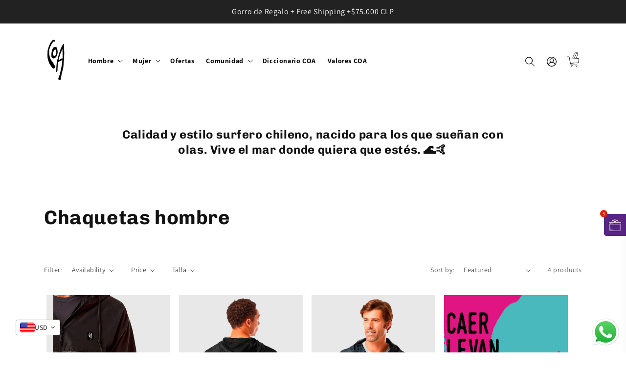

--- FILE ---
content_type: text/html; charset=utf-8
request_url: https://coasurf.com/en/collections/chaquetas-hombre
body_size: 34889
content:
<!doctype html>
<html class="no-js" lang="en">
  <head>
    <meta charset="utf-8">
    <meta http-equiv="X-UA-Compatible" content="IE=edge">
    <meta name="viewport" content="width=device-width,initial-scale=1">
    <meta name="theme-color" content="">
    <link rel="canonical" href="https://coasurf.com/en/collections/chaquetas-hombre">
    <link rel="preconnect" href="https://cdn.shopify.com" crossorigin><link rel="icon" type="image/png" href="//coasurf.com/cdn/shop/files/logo_coa_fondo_azul.jpg?crop=center&height=32&v=1740506806&width=32"><link rel="preconnect" href="https://fonts.shopifycdn.com" crossorigin><title>
      Chaquetas hombre
 &ndash; COA</title>

    

    

<meta property="og:site_name" content="COA">
<meta property="og:url" content="https://coasurf.com/en/collections/chaquetas-hombre">
<meta property="og:title" content="Chaquetas hombre">
<meta property="og:type" content="website">
<meta property="og:description" content="🔥 Despacho rápido en 2 días a todo Chile y en 4 días a 5 continentes. 🌎
🧵 Ropa y tablas de surf con diseño auténtico, calidad garantizada y un impacto social real.
🌱 Social, Sostenible y Sustentable. Compra con sentido."><meta property="og:image" content="http://coasurf.com/cdn/shop/files/IMAGEN_SEO_WEB_COA.png?v=1689692669">
  <meta property="og:image:secure_url" content="https://coasurf.com/cdn/shop/files/IMAGEN_SEO_WEB_COA.png?v=1689692669">
  <meta property="og:image:width" content="1200">
  <meta property="og:image:height" content="628"><meta name="twitter:site" content="@coasurf"><meta name="twitter:card" content="summary_large_image">
<meta name="twitter:title" content="Chaquetas hombre">
<meta name="twitter:description" content="🔥 Despacho rápido en 2 días a todo Chile y en 4 días a 5 continentes. 🌎
🧵 Ropa y tablas de surf con diseño auténtico, calidad garantizada y un impacto social real.
🌱 Social, Sostenible y Sustentable. Compra con sentido.">


    <script src="//coasurf.com/cdn/shop/t/38/assets/global.js?v=12126534523863506381760540145" defer="defer"></script>
    <script>window.performance && window.performance.mark && window.performance.mark('shopify.content_for_header.start');</script><meta name="google-site-verification" content="--aLlhsqWKE_FZ_AflSichiN06sTWVq9RuDGON8JDas">
<meta name="facebook-domain-verification" content="52iramgqdnso8x4mnuh0b1xfw7d7j9">
<meta id="shopify-digital-wallet" name="shopify-digital-wallet" content="/18918999/digital_wallets/dialog">
<link rel="alternate" type="application/atom+xml" title="Feed" href="/en/collections/chaquetas-hombre.atom" />
<link rel="alternate" hreflang="x-default" href="https://coasurf.com/collections/chaquetas-hombre">
<link rel="alternate" hreflang="es" href="https://coasurf.com/collections/chaquetas-hombre">
<link rel="alternate" hreflang="en" href="https://coasurf.com/en/collections/chaquetas-hombre">
<link rel="alternate" type="application/json+oembed" href="https://coasurf.com/en/collections/chaquetas-hombre.oembed">
<script async="async" src="/checkouts/internal/preloads.js?locale=en-CL"></script>
<script id="shopify-features" type="application/json">{"accessToken":"db477ee28370c9cfa933bba0656bdc07","betas":["rich-media-storefront-analytics"],"domain":"coasurf.com","predictiveSearch":true,"shopId":18918999,"locale":"en"}</script>
<script>var Shopify = Shopify || {};
Shopify.shop = "coasurf.myshopify.com";
Shopify.locale = "en";
Shopify.currency = {"active":"CLP","rate":"1.0"};
Shopify.country = "CL";
Shopify.theme = {"name":"Sitio-WEb-COA-Nuevo-1\/main","id":181788934433,"schema_name":"Dawn","schema_version":"6.0.2","theme_store_id":null,"role":"main"};
Shopify.theme.handle = "null";
Shopify.theme.style = {"id":null,"handle":null};
Shopify.cdnHost = "coasurf.com/cdn";
Shopify.routes = Shopify.routes || {};
Shopify.routes.root = "/en/";</script>
<script type="module">!function(o){(o.Shopify=o.Shopify||{}).modules=!0}(window);</script>
<script>!function(o){function n(){var o=[];function n(){o.push(Array.prototype.slice.apply(arguments))}return n.q=o,n}var t=o.Shopify=o.Shopify||{};t.loadFeatures=n(),t.autoloadFeatures=n()}(window);</script>
<script id="shop-js-analytics" type="application/json">{"pageType":"collection"}</script>
<script defer="defer" async type="module" src="//coasurf.com/cdn/shopifycloud/shop-js/modules/v2/client.init-shop-cart-sync_C5BV16lS.en.esm.js"></script>
<script defer="defer" async type="module" src="//coasurf.com/cdn/shopifycloud/shop-js/modules/v2/chunk.common_CygWptCX.esm.js"></script>
<script type="module">
  await import("//coasurf.com/cdn/shopifycloud/shop-js/modules/v2/client.init-shop-cart-sync_C5BV16lS.en.esm.js");
await import("//coasurf.com/cdn/shopifycloud/shop-js/modules/v2/chunk.common_CygWptCX.esm.js");

  window.Shopify.SignInWithShop?.initShopCartSync?.({"fedCMEnabled":true,"windoidEnabled":true});

</script>
<script>(function() {
  var isLoaded = false;
  function asyncLoad() {
    if (isLoaded) return;
    isLoaded = true;
    var urls = ["\/\/shopify.privy.com\/widget.js?shop=coasurf.myshopify.com","https:\/\/cdn.weglot.com\/weglot_script_tag.js?shop=coasurf.myshopify.com","https:\/\/cdn.nfcube.com\/instafeed-7a2902d9d57ba0e108ff8e81faa35027.js?shop=coasurf.myshopify.com","https:\/\/static.klaviyo.com\/onsite\/js\/klaviyo.js?company_id=PnQmec\u0026shop=coasurf.myshopify.com"];
    for (var i = 0; i < urls.length; i++) {
      var s = document.createElement('script');
      s.type = 'text/javascript';
      s.async = true;
      s.src = urls[i];
      var x = document.getElementsByTagName('script')[0];
      x.parentNode.insertBefore(s, x);
    }
  };
  if(window.attachEvent) {
    window.attachEvent('onload', asyncLoad);
  } else {
    window.addEventListener('load', asyncLoad, false);
  }
})();</script>
<script id="__st">var __st={"a":18918999,"offset":-10800,"reqid":"33d95cee-a847-4aa6-8421-c4df47285142-1768722355","pageurl":"coasurf.com\/en\/collections\/chaquetas-hombre","u":"b6e547bfc447","p":"collection","rtyp":"collection","rid":265979953251};</script>
<script>window.ShopifyPaypalV4VisibilityTracking = true;</script>
<script id="captcha-bootstrap">!function(){'use strict';const t='contact',e='account',n='new_comment',o=[[t,t],['blogs',n],['comments',n],[t,'customer']],c=[[e,'customer_login'],[e,'guest_login'],[e,'recover_customer_password'],[e,'create_customer']],r=t=>t.map((([t,e])=>`form[action*='/${t}']:not([data-nocaptcha='true']) input[name='form_type'][value='${e}']`)).join(','),a=t=>()=>t?[...document.querySelectorAll(t)].map((t=>t.form)):[];function s(){const t=[...o],e=r(t);return a(e)}const i='password',u='form_key',d=['recaptcha-v3-token','g-recaptcha-response','h-captcha-response',i],f=()=>{try{return window.sessionStorage}catch{return}},m='__shopify_v',_=t=>t.elements[u];function p(t,e,n=!1){try{const o=window.sessionStorage,c=JSON.parse(o.getItem(e)),{data:r}=function(t){const{data:e,action:n}=t;return t[m]||n?{data:e,action:n}:{data:t,action:n}}(c);for(const[e,n]of Object.entries(r))t.elements[e]&&(t.elements[e].value=n);n&&o.removeItem(e)}catch(o){console.error('form repopulation failed',{error:o})}}const l='form_type',E='cptcha';function T(t){t.dataset[E]=!0}const w=window,h=w.document,L='Shopify',v='ce_forms',y='captcha';let A=!1;((t,e)=>{const n=(g='f06e6c50-85a8-45c8-87d0-21a2b65856fe',I='https://cdn.shopify.com/shopifycloud/storefront-forms-hcaptcha/ce_storefront_forms_captcha_hcaptcha.v1.5.2.iife.js',D={infoText:'Protected by hCaptcha',privacyText:'Privacy',termsText:'Terms'},(t,e,n)=>{const o=w[L][v],c=o.bindForm;if(c)return c(t,g,e,D).then(n);var r;o.q.push([[t,g,e,D],n]),r=I,A||(h.body.append(Object.assign(h.createElement('script'),{id:'captcha-provider',async:!0,src:r})),A=!0)});var g,I,D;w[L]=w[L]||{},w[L][v]=w[L][v]||{},w[L][v].q=[],w[L][y]=w[L][y]||{},w[L][y].protect=function(t,e){n(t,void 0,e),T(t)},Object.freeze(w[L][y]),function(t,e,n,w,h,L){const[v,y,A,g]=function(t,e,n){const i=e?o:[],u=t?c:[],d=[...i,...u],f=r(d),m=r(i),_=r(d.filter((([t,e])=>n.includes(e))));return[a(f),a(m),a(_),s()]}(w,h,L),I=t=>{const e=t.target;return e instanceof HTMLFormElement?e:e&&e.form},D=t=>v().includes(t);t.addEventListener('submit',(t=>{const e=I(t);if(!e)return;const n=D(e)&&!e.dataset.hcaptchaBound&&!e.dataset.recaptchaBound,o=_(e),c=g().includes(e)&&(!o||!o.value);(n||c)&&t.preventDefault(),c&&!n&&(function(t){try{if(!f())return;!function(t){const e=f();if(!e)return;const n=_(t);if(!n)return;const o=n.value;o&&e.removeItem(o)}(t);const e=Array.from(Array(32),(()=>Math.random().toString(36)[2])).join('');!function(t,e){_(t)||t.append(Object.assign(document.createElement('input'),{type:'hidden',name:u})),t.elements[u].value=e}(t,e),function(t,e){const n=f();if(!n)return;const o=[...t.querySelectorAll(`input[type='${i}']`)].map((({name:t})=>t)),c=[...d,...o],r={};for(const[a,s]of new FormData(t).entries())c.includes(a)||(r[a]=s);n.setItem(e,JSON.stringify({[m]:1,action:t.action,data:r}))}(t,e)}catch(e){console.error('failed to persist form',e)}}(e),e.submit())}));const S=(t,e)=>{t&&!t.dataset[E]&&(n(t,e.some((e=>e===t))),T(t))};for(const o of['focusin','change'])t.addEventListener(o,(t=>{const e=I(t);D(e)&&S(e,y())}));const B=e.get('form_key'),M=e.get(l),P=B&&M;t.addEventListener('DOMContentLoaded',(()=>{const t=y();if(P)for(const e of t)e.elements[l].value===M&&p(e,B);[...new Set([...A(),...v().filter((t=>'true'===t.dataset.shopifyCaptcha))])].forEach((e=>S(e,t)))}))}(h,new URLSearchParams(w.location.search),n,t,e,['guest_login'])})(!0,!0)}();</script>
<script integrity="sha256-4kQ18oKyAcykRKYeNunJcIwy7WH5gtpwJnB7kiuLZ1E=" data-source-attribution="shopify.loadfeatures" defer="defer" src="//coasurf.com/cdn/shopifycloud/storefront/assets/storefront/load_feature-a0a9edcb.js" crossorigin="anonymous"></script>
<script data-source-attribution="shopify.dynamic_checkout.dynamic.init">var Shopify=Shopify||{};Shopify.PaymentButton=Shopify.PaymentButton||{isStorefrontPortableWallets:!0,init:function(){window.Shopify.PaymentButton.init=function(){};var t=document.createElement("script");t.src="https://coasurf.com/cdn/shopifycloud/portable-wallets/latest/portable-wallets.en.js",t.type="module",document.head.appendChild(t)}};
</script>
<script data-source-attribution="shopify.dynamic_checkout.buyer_consent">
  function portableWalletsHideBuyerConsent(e){var t=document.getElementById("shopify-buyer-consent"),n=document.getElementById("shopify-subscription-policy-button");t&&n&&(t.classList.add("hidden"),t.setAttribute("aria-hidden","true"),n.removeEventListener("click",e))}function portableWalletsShowBuyerConsent(e){var t=document.getElementById("shopify-buyer-consent"),n=document.getElementById("shopify-subscription-policy-button");t&&n&&(t.classList.remove("hidden"),t.removeAttribute("aria-hidden"),n.addEventListener("click",e))}window.Shopify?.PaymentButton&&(window.Shopify.PaymentButton.hideBuyerConsent=portableWalletsHideBuyerConsent,window.Shopify.PaymentButton.showBuyerConsent=portableWalletsShowBuyerConsent);
</script>
<script data-source-attribution="shopify.dynamic_checkout.cart.bootstrap">document.addEventListener("DOMContentLoaded",(function(){function t(){return document.querySelector("shopify-accelerated-checkout-cart, shopify-accelerated-checkout")}if(t())Shopify.PaymentButton.init();else{new MutationObserver((function(e,n){t()&&(Shopify.PaymentButton.init(),n.disconnect())})).observe(document.body,{childList:!0,subtree:!0})}}));
</script>
<script id="sections-script" data-sections="haciendola-header,haciendola-footer" defer="defer" src="//coasurf.com/cdn/shop/t/38/compiled_assets/scripts.js?v=4438"></script>
<script>window.performance && window.performance.mark && window.performance.mark('shopify.content_for_header.end');</script>


    <style data-shopify>
      @font-face {
  font-family: Assistant;
  font-weight: 400;
  font-style: normal;
  font-display: swap;
  src: url("//coasurf.com/cdn/fonts/assistant/assistant_n4.9120912a469cad1cc292572851508ca49d12e768.woff2") format("woff2"),
       url("//coasurf.com/cdn/fonts/assistant/assistant_n4.6e9875ce64e0fefcd3f4446b7ec9036b3ddd2985.woff") format("woff");
}

      @font-face {
  font-family: Assistant;
  font-weight: 700;
  font-style: normal;
  font-display: swap;
  src: url("//coasurf.com/cdn/fonts/assistant/assistant_n7.bf44452348ec8b8efa3aa3068825305886b1c83c.woff2") format("woff2"),
       url("//coasurf.com/cdn/fonts/assistant/assistant_n7.0c887fee83f6b3bda822f1150b912c72da0f7b64.woff") format("woff");
}

      
      
      @font-face {
  font-family: Chivo;
  font-weight: 700;
  font-style: normal;
  font-display: swap;
  src: url("//coasurf.com/cdn/fonts/chivo/chivo_n7.4d81c6f06c2ff78ed42169d6ec4aefa6d5cb0ff0.woff2") format("woff2"),
       url("//coasurf.com/cdn/fonts/chivo/chivo_n7.a0e879417e089c259360eefc0ac3a3c8ea4e2830.woff") format("woff");
}


      :root {
        --font-body-family: Assistant, sans-serif;
        --font-body-style: normal;
        --font-body-weight: 400;
        --font-body-weight-bold: 700;

        --font-heading-family: Chivo, sans-serif;
        --font-heading-style: normal;
        --font-heading-weight: 700;

        --font-body-scale: 1.0;
        --font-heading-scale: 1.0;

        --color-base-text: 18, 18, 18;
        --color-shadow: 18, 18, 18;
        --color-base-background-1: 255, 255, 255;
        --color-base-background-2: 243, 243, 243;
        --color-base-solid-button-labels: 255, 255, 255;
        --color-base-outline-button-labels: 18, 18, 18;
        --color-base-accent-1: 18, 18, 18;
        --color-base-accent-2: 228, 3, 44;
        --payment-terms-background-color: #ffffff;
        --back-to-top-bg-color: #000;
        --back-to-top-icon-color: #fff;
        --back-to-top--bottom: 20px;
        --back-to-top--right: 20px;
        --gradient-base-background-1: #ffffff;
        --gradient-base-background-2: #f3f3f3;
        --gradient-base-accent-1: #121212;
        --gradient-base-accent-2: #e4032c;

        --media-padding: px;
        --media-border-opacity: 0.05;
        --media-border-width: 1px;
        --media-radius: 0px;
        --media-shadow-opacity: 0.0;
        --media-shadow-horizontal-offset: 0px;
        --media-shadow-vertical-offset: 4px;
        --media-shadow-blur-radius: 5px;
        --media-shadow-visible: 0;

        --page-width: 120rem;
        --page-width-margin: 0rem;

        --card-image-padding: 0.0rem;
        --card-corner-radius: 0.0rem;
        --card-text-alignment: left;
        --card-border-width: 0.0rem;
        --card-border-opacity: 0.1;
        --card-shadow-opacity: 0.0;
        --card-shadow-visible: 0;
        --card-shadow-horizontal-offset: 0.0rem;
        --card-shadow-vertical-offset: 0.4rem;
        --card-shadow-blur-radius: 0.5rem;
        --badge-gap: 5px;
        --badge-flex: column;
        --product-card-image-padding: 0.0rem;
        --product-card-corner-radius: 0.0rem;
        --product-card-text-alignment: left;
        --product-card-border-width: 0.0rem;
        --product-card-border-opacity: 0.1;
        --product-card-shadow-opacity: 0.0;
        --product-card-shadow-visible: 0;
        --product-card-shadow-horizontal-offset: 0.0rem;
        --product-card-shadow-vertical-offset: 0.4rem;
        --product-card-shadow-blur-radius: 0.5rem;

        --collection-card-image-padding: 0.0rem;
        --collection-card-corner-radius: 0.0rem;
        --collection-card-text-alignment: left;
        --collection-card-border-width: 0.0rem;
        --collection-card-border-opacity: 0.1;
        --collection-card-shadow-opacity: 0.0;
        --collection-card-shadow-visible: 0;
        --collection-card-shadow-horizontal-offset: 0.0rem;
        --collection-card-shadow-vertical-offset: 0.4rem;
        --collection-card-shadow-blur-radius: 0.5rem;

        --blog-card-image-padding: 0.0rem;
        --blog-card-corner-radius: 0.0rem;
        --blog-card-text-alignment: left;
        --blog-card-border-width: 0.0rem;
        --blog-card-border-opacity: 0.1;
        --blog-card-shadow-opacity: 0.0;
        --blog-card-shadow-visible: 0;
        --blog-card-shadow-horizontal-offset: 0.0rem;
        --blog-card-shadow-vertical-offset: 0.4rem;
        --blog-card-shadow-blur-radius: 0.5rem;

        --badge-corner-radius: 1.6rem;

        --popup-border-width: 1px;
        --popup-border-opacity: 0.1;
        --popup-corner-radius: 0px;
        --popup-shadow-opacity: 0.0;
        --popup-shadow-horizontal-offset: 0px;
        --popup-shadow-vertical-offset: 4px;
        --popup-shadow-blur-radius: 5px;

        --drawer-border-width: 1px;
        --drawer-border-opacity: 0.1;
        --drawer-shadow-opacity: 0.0;
        --drawer-shadow-horizontal-offset: 0px;
        --drawer-shadow-vertical-offset: 4px;
        --drawer-shadow-blur-radius: 5px;

        --spacing-sections-desktop: 0px;
        --spacing-sections-mobile: 0px;

        --grid-desktop-vertical-spacing: 8px;
        --grid-desktop-horizontal-spacing: 8px;
        --grid-mobile-vertical-spacing: 4px;
        --grid-mobile-horizontal-spacing: 4px;

        --text-boxes-border-opacity: 0.1;
        --text-boxes-border-width: 0px;
        --text-boxes-radius: 0px;
        --text-boxes-shadow-opacity: 0.0;
        --text-boxes-shadow-visible: 0;
        --text-boxes-shadow-horizontal-offset: 0px;
        --text-boxes-shadow-vertical-offset: 4px;
        --text-boxes-shadow-blur-radius: 5px;

        --buttons-radius: 0px;
        --buttons-radius-outset: 0px;
        --buttons-border-width: 1px;
        --buttons-border-opacity: 1.0;
        --buttons-shadow-opacity: 0.0;
        --buttons-shadow-visible: 0;
        --buttons-shadow-horizontal-offset: 0px;
        --buttons-shadow-vertical-offset: 4px;
        --buttons-shadow-blur-radius: 5px;
        --buttons-border-offset: 0px;

        --inputs-radius: 0px;
        --inputs-border-width: 1px;
        --inputs-border-opacity: 0.55;
        --inputs-shadow-opacity: 0.0;
        --inputs-shadow-horizontal-offset: 0px;
        --inputs-margin-offset: 0px;
        --inputs-shadow-vertical-offset: 4px;
        --inputs-shadow-blur-radius: 5px;
        --inputs-radius-outset: 0px;

        --variant-pills-radius: 40px;
        --variant-pills-border-width: 1px;
        --variant-pills-border-opacity: 0.55;
        --variant-pills-shadow-opacity: 0.0;
        --variant-pills-shadow-horizontal-offset: 0px;
        --variant-pills-shadow-vertical-offset: 4px;
        --variant-pills-shadow-blur-radius: 5px;
      }

      *,
      *::before,
      *::after {
        box-sizing: inherit;
      }

      html {
        box-sizing: border-box;
        font-size: calc(var(--font-body-scale) * 62.5%);
        height: 100%;
      }

      body {
        display: grid;
        grid-template-rows: auto auto 1fr auto;
        grid-template-columns: 100%;
        min-height: 100%;
        margin: 0;
        font-size: 1.5rem;
        letter-spacing: 0.06rem;
        line-height: calc(1 + 0.8 / var(--font-body-scale));
        font-family: var(--font-body-family);
        font-style: var(--font-body-style);
        font-weight: var(--font-body-weight);
      }

      @media screen and (min-width: 750px) {
        body {
          font-size: 1.6rem;
        }
      }
    </style>

    <link href="//coasurf.com/cdn/shop/t/38/assets/base.css?v=168890457009569849581760540143" rel="stylesheet" type="text/css" media="all" />
    <link href="//coasurf.com/cdn/shop/t/38/assets/custom.css?v=89555478011740165651760540144" rel="stylesheet" type="text/css" media="all" />
<link rel="preload" as="font" href="//coasurf.com/cdn/fonts/assistant/assistant_n4.9120912a469cad1cc292572851508ca49d12e768.woff2" type="font/woff2" crossorigin><link rel="preload" as="font" href="//coasurf.com/cdn/fonts/chivo/chivo_n7.4d81c6f06c2ff78ed42169d6ec4aefa6d5cb0ff0.woff2" type="font/woff2" crossorigin><link rel="stylesheet" href="//coasurf.com/cdn/shop/t/38/assets/component-predictive-search.css?v=83512081251802922551760540143" media="print" onload="this.media='all'"><script>document.documentElement.className = document.documentElement.className.replace('no-js', 'js');
    if (Shopify.designMode) {
      document.documentElement.classList.add('shopify-design-mode');
    }
    </script>
    <link rel="stylesheet" href="//coasurf.com/cdn/shop/t/38/assets/swiper.min.css?v=154913688024630526801760540144">
    <script type="module" src="//coasurf.com/cdn/shop/t/38/assets/intersection-handler.js?v=93336657533254943801760540146"></script>
    <script src="//coasurf.com/cdn/shop/t/38/assets/customize-events-handler.js?v=160365991129028903131760540145" defer="defer"></script>
  <!-- BEGIN app block: shopify://apps/hulk-form-builder/blocks/app-embed/b6b8dd14-356b-4725-a4ed-77232212b3c3 --><!-- BEGIN app snippet: hulkapps-formbuilder-theme-ext --><script type="text/javascript">
  
  if (typeof window.formbuilder_customer != "object") {
        window.formbuilder_customer = {}
  }

  window.hulkFormBuilder = {
    form_data: {},
    shop_data: {"shop_t4jUfSl3_d5kUINunDHHew":{"shop_uuid":"t4jUfSl3_d5kUINunDHHew","shop_timezone":"America\/Santiago","shop_id":70357,"shop_is_after_submit_enabled":true,"shop_shopify_plan":"Basic","shop_shopify_domain":"coasurf.myshopify.com","shop_created_at":"2022-08-29T11:22:41.974-05:00","is_skip_metafield":false,"shop_deleted":false,"shop_disabled":false}},
    settings_data: {"shop_settings":{"shop_customise_msgs":[],"default_customise_msgs":{"is_required":"is required","thank_you":"Thank you! The form was submitted successfully.","processing":"Processing...","valid_data":"Please provide valid data","valid_email":"Provide valid email format","valid_tags":"HTML Tags are not allowed","valid_phone":"Provide valid phone number","valid_captcha":"Please provide valid captcha response","valid_url":"Provide valid URL","only_number_alloud":"Provide valid number in","number_less":"must be less than","number_more":"must be more than","image_must_less":"Image must be less than 20MB","image_number":"Images allowed","image_extension":"Invalid extension! Please provide image file","error_image_upload":"Error in image upload. Please try again.","error_file_upload":"Error in file upload. Please try again.","your_response":"Your response","error_form_submit":"Error occur.Please try again after sometime.","email_submitted":"Form with this email is already submitted","invalid_email_by_zerobounce":"The email address you entered appears to be invalid. Please check it and try again.","download_file":"Download file","card_details_invalid":"Your card details are invalid","card_details":"Card details","please_enter_card_details":"Please enter card details","card_number":"Card number","exp_mm":"Exp MM","exp_yy":"Exp YY","crd_cvc":"CVV","payment_value":"Payment amount","please_enter_payment_amount":"Please enter payment amount","address1":"Address line 1","address2":"Address line 2","city":"City","province":"Province","zipcode":"Zip code","country":"Country","blocked_domain":"This form does not accept addresses from","file_must_less":"File must be less than 20MB","file_extension":"Invalid extension! Please provide file","only_file_number_alloud":"files allowed","previous":"Previous","next":"Next","must_have_a_input":"Please enter at least one field.","please_enter_required_data":"Please enter required data","atleast_one_special_char":"Include at least one special character","atleast_one_lowercase_char":"Include at least one lowercase character","atleast_one_uppercase_char":"Include at least one uppercase character","atleast_one_number":"Include at least one number","must_have_8_chars":"Must have 8 characters long","be_between_8_and_12_chars":"Be between 8 and 12 characters long","please_select":"Please Select","phone_submitted":"Form with this phone number is already submitted","user_res_parse_error":"Error while submitting the form","valid_same_values":"values must be same","product_choice_clear_selection":"Clear Selection","picture_choice_clear_selection":"Clear Selection","remove_all_for_file_image_upload":"Remove All","invalid_file_type_for_image_upload":"You can't upload files of this type.","invalid_file_type_for_signature_upload":"You can't upload files of this type.","max_files_exceeded_for_file_upload":"You can not upload any more files.","max_files_exceeded_for_image_upload":"You can not upload any more files.","file_already_exist":"File already uploaded","max_limit_exceed":"You have added the maximum number of text fields.","cancel_upload_for_file_upload":"Cancel upload","cancel_upload_for_image_upload":"Cancel upload","cancel_upload_for_signature_upload":"Cancel upload"},"shop_blocked_domains":[]}},
    features_data: {"shop_plan_features":{"shop_plan_features":["unlimited-forms","full-design-customization","export-form-submissions","multiple-recipients-for-form-submissions","multiple-admin-notifications","enable-captcha","unlimited-file-uploads","save-submitted-form-data","set-auto-response-message","conditional-logic","form-banner","save-as-draft-facility","include-user-response-in-admin-email","disable-form-submission","file-upload"]}},
    shop: null,
    shop_id: null,
    plan_features: null,
    validateDoubleQuotes: false,
    assets: {
      extraFunctions: "https://cdn.shopify.com/extensions/019bb5ee-ec40-7527-955d-c1b8751eb060/form-builder-by-hulkapps-50/assets/extra-functions.js",
      extraStyles: "https://cdn.shopify.com/extensions/019bb5ee-ec40-7527-955d-c1b8751eb060/form-builder-by-hulkapps-50/assets/extra-styles.css",
      bootstrapStyles: "https://cdn.shopify.com/extensions/019bb5ee-ec40-7527-955d-c1b8751eb060/form-builder-by-hulkapps-50/assets/theme-app-extension-bootstrap.css"
    },
    translations: {
      htmlTagNotAllowed: "HTML Tags are not allowed",
      sqlQueryNotAllowed: "SQL Queries are not allowed",
      doubleQuoteNotAllowed: "Double quotes are not allowed",
      vorwerkHttpWwwNotAllowed: "The words \u0026#39;http\u0026#39; and \u0026#39;www\u0026#39; are not allowed. Please remove them and try again.",
      maxTextFieldsReached: "You have added the maximum number of text fields.",
      avoidNegativeWords: "Avoid negative words: Don\u0026#39;t use negative words in your contact message.",
      customDesignOnly: "This form is for custom designs requests. For general inquiries please contact our team at info@stagheaddesigns.com",
      zerobounceApiErrorMsg: "We couldn\u0026#39;t verify your email due to a technical issue. Please try again later.",
    }

  }

  

  window.FbThemeAppExtSettingsHash = {}
  
</script><!-- END app snippet --><!-- END app block --><!-- BEGIN app block: shopify://apps/vitals/blocks/app-embed/aeb48102-2a5a-4f39-bdbd-d8d49f4e20b8 --><link rel="preconnect" href="https://appsolve.io/" /><link rel="preconnect" href="https://cdn-sf.vitals.app/" /><script data-ver="58" id="vtlsAebData" class="notranslate">window.vtlsLiquidData = window.vtlsLiquidData || {};window.vtlsLiquidData.buildId = 56197;

window.vtlsLiquidData.apiHosts = {
	...window.vtlsLiquidData.apiHosts,
	"1": "https://appsolve.io"
};
	window.vtlsLiquidData.moduleSettings = {"1":{"3":"63c3e5","4":"left","5":"icon","44":"worldwide_shipping,30_back,guaranteed,fast_shipping,easy_returns,accredited","85":"","86":20,"87":20,"148":100,"978":"{}","1060":"303030"},"3":{"6":"La oferta termina en","8":30,"24":0,"25":2,"26":1,"27":3,"80":"left","118":"default","146":15,"179":"de4848","180":"cccccc","185":1,"186":10,"189":false,"227":"f7f7f7","228":"f7f7f7","230":"de4848","416":"día","426":"días","427":"hora","428":"horas","429":"minuto","430":"minutos","431":"segundo","432":"segundos","436":true,"505":"000000","840":"626262","841":"444444","842":"000000","953":"fixed","955":"2025-02-28T18:54-03:00","956":"2025-03-09T18:54-03:00","1079":"{}","1098":"222222","1101":24,"1103":"","1104":"222222"},"15":{"37":"color","38":"Realiza el pago de forma segura utilizando tu forma de pago preferida","63":"2120bb","64":"mastercard,paypal,visa,american_express","65":"left","78":20,"79":20,"920":"{}"},"17":{"41":"flash","42":"interval","43":10},"21":{"142":true,"143":"left","144":0,"145":0,"190":true,"216":"f4d400","217":true,"218":0,"219":0,"220":"center","248":true,"278":"ffffff","279":true,"280":"ffffff","281":"eaeaea","287":"opiniones","288":"Ver más opiniones","289":"Escribe una opinión","290":"Comparte tu experiencia","291":"Valoración","292":"Nombre","293":"Opinión","294":"Nos encantaría ver una foto","295":"Envía tu opinión","296":"Cancelar","297":"Todavía no hay opiniones. Sé el primero en añadir una opinión.","333":2,"334":100,"335":2,"336":50,"410":true,"447":"¡Gracias por añadir tu opinión!","481":"{{ stars }} {{ averageRating }} ({{ totalReviews }} {{ reviewsTranslation }})","482":"{{ stars }} ({{ totalReviews }})","483":19,"484":18,"494":2,"504":"Solo se admiten tipos de archivos de imagen para la carga","507":true,"508":"Correo electrónico","510":"95c11f","563":"No se ha podido añadir la reseña. Si el problema persiste, ponte en contacto con nosotros.","598":"Respuesta de la tienda","688":"¡A clientes de todo el mundo les encantan nuestros productos!","689":"Clientes satisfechos","691":false,"745":true,"746":"columns","747":true,"748":"f4d400","752":"Comprador verificado","787":"columns","788":true,"793":"000000","794":"ffffff","846":"5e5e5e","877":"000000","878":"737373","879":"f7f7f7","880":"5e5e5e","948":0,"949":1,"951":"{}","994":"Nuestros clientes nos aman","996":0,"1002":4,"1003":false,"1005":false,"1034":false,"1038":20,"1039":20,"1040":10,"1041":10,"1042":100,"1043":50,"1044":"columns","1045":true,"1046":"5e5e5e","1047":"5e5e5e","1048":"000000","1061":false,"1062":0,"1063":0,"1064":"Recogido por","1065":"De {{reviews_count}} revisiones","1067":true,"1068":false,"1069":true,"1070":true,"1072":"{}","1073":"left","1074":"center","1078":true,"1089":"{}","1090":0},"30":{"128":true,"129":true,"134":"1,2,3,4","136":true,"138":"Los precios que se muestran aquí se calculan en {{ visible_currency }}, pero el pedido final se pagará en {{ default_currency }}.","139":false,"140":false,"141":true,"150":true,"151":"bottom_left","152":"bottom_left","168":99,"191":"ffffff","249":false,"298":false,"337":"ffffff","338":"f4f4f4","339":"111111","415":false,"459":true,"524":true,"609":14,"852":"f6f6f6"},"34":{"184":true,"192":true,"233":"Visto recientemente","237":"left","254":"f31212","324":"Añadir a la cesta","343":false,"405":true,"439":"Desde","444":"Agotado","853":"ffffff","854":"f6f6f6","855":"4f4f4f","957":"{\"productTitle\":{\"traits\":{\"fontWeight\":{\"default\":\"600\"}}}}","1016":1,"1018":1,"1020":false,"1027":true},"46":{"368":"¡Date prisa! ¡Solo quedan {{ stock }} unidades en stock!","369":50,"370":false,"371":"¡Date prisa! El inventario se está agotando.","372":"333333","373":"e1e1e1","374":"ff3d12","375":"edd728","909":"{\"message\":{\"traits\":{\"color\":{\"default\":\"#000000\"}}},\"stockBar\":{\"traits\":{\"startColor\":{\"default\":\"#e4032c\"},\"endColor\":{\"default\":\"#00b0e0\"}}},\"dotElement\":{\"traits\":{\"background\":{\"default\":\"#e9511d\"}}}}","1087":0},"48":{"469":true,"491":true,"588":true,"595":false,"603":"","605":"","606":"","781":true,"783":1,"876":0,"1076":true,"1105":0},"51":{"599":true,"604":true,"873":""},"53":{"636":"4b8e15","637":"ffffff","638":0,"639":5,"640":"Te ahorras:","642":"Agotado","643":"Este artículo:","644":"Precio total:","645":true,"646":"Añadir a la cesta","647":"para","648":"con","649":"descuento","650":"cada","651":"Comprar","652":"Subtotal","653":"Descuento","654":"Precio antiguo","655":16,"656":8,"657":16,"658":8,"659":"ffffff","660":14,"661":"center","671":"000000","702":"Cantidad","731":"y","733":0,"734":"582583","735":"8e86ed","736":true,"737":true,"738":true,"739":"right","740":60,"741":"Gratis","742":"Gratis","743":"Reclamar el regalo","744":"1,4,5,2","750":"Regalo","762":"Descuento","763":false,"773":"Tu producto se ha añadido al carrito.","786":"ahorrar","848":"ffffff","849":"f6f6f6","850":"4f4f4f","851":"Por item:","895":"eceeef","1007":"Elige otro","1010":"{\"overlay\":{\"traits\":{\"discountedPriceColor\":{\"default\":\"#e4032c\"}}},\"offerBadge\":{\"traits\":{\"backgroundColor\":{\"default\":\"#e4032c\"}}}}","1012":false,"1028":"A otros clientes les encantó esta oferta","1029":"Añadir al pedido","1030":"Añadido al pedido","1031":"Pagar pedido","1032":1,"1033":"{\"container\":{\"traits\":{\"borderColor\":{\"default\":\"#a3a8ac\"}}}}","1035":"Ver más","1036":"Ver menos","1037":"{}","1077":"%","1083":"Pagar pedido","1085":100,"1086":"cd1900","1091":10,"1092":1,"1093":"{}","1164":"Envío gratuito","1188":"light","1190":"center","1191":"light","1192":"square"}};

window.vtlsLiquidData.shopThemeName = "Dawn";window.vtlsLiquidData.settingTranslation = {"3":{"6":{"en":"Sale ending in","es":"La oferta termina en"},"416":{"en":"day","es":"día"},"426":{"en":"days","es":"días"},"427":{"en":"hour","es":"hora"},"428":{"en":"hours","es":"horas"},"429":{"en":"minute","es":"minuto"},"430":{"en":"minutes","es":"minutos"},"431":{"en":"second","es":"segundo"},"432":{"en":"seconds","es":"segundos"},"1103":{"en":"","es":""}},"15":{"38":{"en":"Checkout safely using your preferred payment method","es":"Realiza el pago de forma segura utilizando tu forma de pago preferida"}},"1":{"85":{"en":"","es":""}},"30":{"138":{"en":"Prices shown here are calculated in {{ visible_currency }}, but the final order will be paid in {{ default_currency }}.","es":"Los precios que se muestran aquí se calculan en {{ visible_currency }}, pero el pedido final se pagará en {{ default_currency }}."}},"34":{"233":{"en":"Recently Viewed","es":"Visto recientemente"},"324":{"en":"Add to Cart","es":"Añadir a la cesta"},"439":{"en":"From","es":"Desde"},"444":{"en":"Out of stock","es":"Agotado"}},"21":{"287":{"en":"reviews","es":"opiniones"},"288":{"en":"See more reviews","es":"Ver más opiniones"},"289":{"en":"Write a Review","es":"Escribe una opinión"},"290":{"en":"Share your experience","es":"Comparte tu experiencia"},"291":{"en":"Rating","es":"Valoración"},"292":{"en":"Name","es":"Nombre"},"293":{"en":"Review","es":"Opinión"},"294":{"en":"We'd love to see a picture","es":"Nos encantaría ver una foto"},"295":{"en":"Submit Review","es":"Envía tu opinión"},"296":{"en":"Cancel","es":"Cancelar"},"297":{"en":"No reviews yet. Be the first to add a review.","es":"Todavía no hay opiniones. Sé el primero en añadir una opinión."},"447":{"en":"Thank you for adding your review!","es":"¡Gracias por añadir tu opinión!"},"481":{"en":"{{ stars }} {{ averageRating }} ({{ totalReviews }} {{ reviewsTranslation }})","es":"{{ stars }} {{ averageRating }} ({{ totalReviews }} {{ reviewsTranslation }})"},"482":{"en":"{{ stars }} ({{ totalReviews }})","es":"{{ stars }} ({{ totalReviews }})"},"504":{"en":"Only image file types are supported for upload","es":"Solo se admiten tipos de archivos de imagen para la carga"},"508":{"en":"E-mail","es":"Correo electrónico"},"563":{"en":"The review could not be added. If the problem persists, please contact us.","es":"No se ha podido añadir la reseña. Si el problema persiste, ponte en contacto con nosotros."},"598":{"en":"Store reply","es":"Respuesta de la tienda"},"688":{"en":"Customers from all over the world love our products!","es":"¡A clientes de todo el mundo les encantan nuestros productos!"},"689":{"en":"Happy Customers","es":"Clientes satisfechos"},"752":{"en":"Verified buyer","es":"Comprador verificado"},"994":{"en":"Our Customers Love Us","es":"Nuestros clientes nos aman"},"1064":{"en":"Collected by","es":"Recogido por"},"1065":{"en":"From {{reviews_count}} reviews","es":"De {{reviews_count}} revisiones"}},"46":{"368":{"en":"Hurry! Only {{ stock }} units left in stock!","es":"¡Date prisa! ¡Solo quedan {{ stock }} unidades en stock!"},"371":{"en":"Hurry! Inventory is running low.","es":"¡Date prisa! El inventario se está agotando."}},"53":{"640":{"en":"You save:","es":"Te ahorras:"},"642":{"en":"Out of stock","es":"Agotado"},"643":{"en":"This item:","es":"Este artículo:"},"644":{"en":"Total Price:","es":"Precio total:"},"646":{"en":"Add to cart","es":"Añadir a la cesta"},"647":{"en":"for","es":"para"},"648":{"en":"with","es":"con"},"649":{"en":"off","es":"descuento"},"650":{"en":"each","es":"cada"},"651":{"en":"Buy","es":"Comprar"},"652":{"en":"Subtotal","es":"Subtotal"},"653":{"en":"Discount","es":"Descuento"},"654":{"en":"Old price","es":"Precio antiguo"},"702":{"en":"Quantity","es":"Cantidad"},"731":{"en":"and","es":"y"},"741":{"en":"Free of charge","es":"Gratis"},"742":{"en":"Free","es":"Gratis"},"743":{"en":"Claim gift","es":"Reclamar el regalo"},"750":{"en":"Gift","es":"Regalo"},"762":{"en":"Discount","es":"Descuento"},"773":{"en":"Your product has been added to the cart.","es":"Tu producto se ha añadido al carrito."},"786":{"en":"save","es":"ahorrar"},"851":{"en":"Per item:","es":"Por item:"},"1007":{"en":"Pick another","es":"Elige otro"},"1028":{"en":"Other customers loved this offer","es":"A otros clientes les encantó esta oferta"},"1029":{"en":"Add to order\t","es":"Añadir al pedido"},"1030":{"en":"Added to order","es":"Añadido al pedido"},"1031":{"en":"Check out","es":"Pagar pedido"},"1035":{"en":"See more","es":"Ver más"},"1036":{"en":"See less","es":"Ver menos"},"1083":{"en":"Check out","es":"Pagar pedido"},"1164":{"en":"Free shipping","es":"Envío gratuito"},"1167":{"en":"Unavailable","es":"No disponible"}}};window.vtlsLiquidData.ubOfferTypes={"1":[1,2,3,6,9],"5":true};window.vtlsLiquidData.usesFunctions=true;window.vtlsLiquidData.shopSettings={};window.vtlsLiquidData.shopSettings.cartType="notification";window.vtlsLiquidData.spat="1d89e8edc690e2225858fd22a6ebfde6";window.vtlsLiquidData.shopInfo={id:18918999,domain:"coasurf.com",shopifyDomain:"coasurf.myshopify.com",primaryLocaleIsoCode: "es",defaultCurrency:"CLP",enabledCurrencies:["CLP"],moneyFormat:"${{amount_no_decimals}}",moneyWithCurrencyFormat:"${{amount_no_decimals}} CLP",appId:"1",appName:"Vitals",};window.vtlsLiquidData.acceptedScopes = {"1":[49,12,38,9,17,15,29,51,23,46,19,31,32,34,3,7,1,47,11,4,21,28,26,25,27,50,13,10,18,16,30,52,24,20,33,35,14,36,8,2,48,37,22,53]};window.vtlsLiquidData.collection = {
	"allProductsCount": 4,
	"productsCount": 4,
	"productsSize": 4
};window.vtlsLiquidData.localization = [{"co": "CL","cu": "CLP"}];window.vtlsLiquidData.cacheKeys = [1761593342,1744473900,1740779507,1756332605,1761593342,1740779481,1766057338,1761593342 ];</script><script id="vtlsAebDynamicFunctions" class="notranslate">window.vtlsLiquidData = window.vtlsLiquidData || {};window.vtlsLiquidData.dynamicFunctions = ({$,vitalsGet,vitalsSet,VITALS_GET_$_DESCRIPTION,VITALS_GET_$_END_SECTION,VITALS_GET_$_ATC_FORM,VITALS_GET_$_ATC_BUTTON,submit_button,form_add_to_cart,cartItemVariantId,VITALS_EVENT_CART_UPDATED,VITALS_EVENT_DISCOUNTS_LOADED,VITALS_EVENT_RENDER_CAROUSEL_STARS,VITALS_EVENT_RENDER_COLLECTION_STARS,VITALS_EVENT_SMART_BAR_RENDERED,VITALS_EVENT_SMART_BAR_CLOSED,VITALS_EVENT_TABS_RENDERED,VITALS_EVENT_VARIANT_CHANGED,VITALS_EVENT_ATC_BUTTON_FOUND,VITALS_IS_MOBILE,VITALS_PAGE_TYPE,VITALS_APPEND_CSS,VITALS_HOOK__CAN_EXECUTE_CHECKOUT,VITALS_HOOK__GET_CUSTOM_CHECKOUT_URL_PARAMETERS,VITALS_HOOK__GET_CUSTOM_VARIANT_SELECTOR,VITALS_HOOK__GET_IMAGES_DEFAULT_SIZE,VITALS_HOOK__ON_CLICK_CHECKOUT_BUTTON,VITALS_HOOK__DONT_ACCELERATE_CHECKOUT,VITALS_HOOK__ON_ATC_STAY_ON_THE_SAME_PAGE,VITALS_HOOK__CAN_EXECUTE_ATC,VITALS_FLAG__IGNORE_VARIANT_ID_FROM_URL,VITALS_FLAG__UPDATE_ATC_BUTTON_REFERENCE,VITALS_FLAG__UPDATE_CART_ON_CHECKOUT,VITALS_FLAG__USE_CAPTURE_FOR_ATC_BUTTON,VITALS_FLAG__USE_FIRST_ATC_SPAN_FOR_PRE_ORDER,VITALS_FLAG__USE_HTML_FOR_STICKY_ATC_BUTTON,VITALS_FLAG__STOP_EXECUTION,VITALS_FLAG__USE_CUSTOM_COLLECTION_FILTER_DROPDOWN,VITALS_FLAG__PRE_ORDER_START_WITH_OBSERVER,VITALS_FLAG__PRE_ORDER_OBSERVER_DELAY,VITALS_FLAG__ON_CHECKOUT_CLICK_USE_CAPTURE_EVENT,handle,}) => {return {"147": {"location":"description","locator":"after"},"163": {"location":"form","locator":"after"},};};</script><script id="vtlsAebDocumentInjectors" class="notranslate">window.vtlsLiquidData = window.vtlsLiquidData || {};window.vtlsLiquidData.documentInjectors = ({$,vitalsGet,vitalsSet,VITALS_IS_MOBILE,VITALS_APPEND_CSS}) => {const documentInjectors = {};documentInjectors["6"]={};documentInjectors["6"]["d"]=[];documentInjectors["6"]["d"]["0"]={};documentInjectors["6"]["d"]["0"]["a"]=null;documentInjectors["6"]["d"]["0"]["s"]="#ProductGridContainer";documentInjectors["6"]["d"]["1"]={};documentInjectors["6"]["d"]["1"]["a"]=[];documentInjectors["6"]["d"]["1"]["s"]=".grid.product-grid";documentInjectors["12"]={};documentInjectors["12"]["d"]=[];documentInjectors["12"]["d"]["0"]={};documentInjectors["12"]["d"]["0"]["a"]=[];documentInjectors["12"]["d"]["0"]["s"]="form[action*=\"\/cart\/add\"]:visible:not([id*=\"product-form-installment\"]):not([id*=\"product-installment-form\"]):not(.vtls-exclude-atc-injector *)";documentInjectors["11"]={};documentInjectors["11"]["d"]=[];documentInjectors["11"]["d"]["0"]={};documentInjectors["11"]["d"]["0"]["a"]={"ctx":"inside","last":false};documentInjectors["11"]["d"]["0"]["s"]="[name=\"add\"]:not(.swym-button)";documentInjectors["11"]["d"]["1"]={};documentInjectors["11"]["d"]["1"]["a"]={"ctx":"outside"};documentInjectors["11"]["d"]["1"]["s"]=".product-form__submit";documentInjectors["2"]={};documentInjectors["2"]["d"]=[];documentInjectors["2"]["d"]["0"]={};documentInjectors["2"]["d"]["0"]["a"]={"l":"before"};documentInjectors["2"]["d"]["0"]["s"]="footer.footer";documentInjectors["4"]={};documentInjectors["4"]["d"]=[];documentInjectors["4"]["d"]["0"]={};documentInjectors["4"]["d"]["0"]["a"]=null;documentInjectors["4"]["d"]["0"]["s"]=".product__title \u003e h1:visible";documentInjectors["3"]={};documentInjectors["3"]["d"]=[];documentInjectors["3"]["d"]["0"]={};documentInjectors["3"]["d"]["0"]["a"]=null;documentInjectors["3"]["d"]["0"]["s"]="#main-cart-footer .cart__footer \u003e .cart__blocks .totals";documentInjectors["3"]["d"]["0"]["js"]=function(left_subtotal, right_subtotal, cart_html) { var vitalsDiscountsDiv = ".vitals-discounts";
if ($(vitalsDiscountsDiv).length === 0) {
$('#main-cart-footer .cart__footer > .cart__blocks .totals').html(cart_html);
}

};documentInjectors["1"]={};documentInjectors["1"]["d"]=[];documentInjectors["1"]["d"]["0"]={};documentInjectors["1"]["d"]["0"]["a"]=[];documentInjectors["1"]["d"]["0"]["s"]="tabs-description";documentInjectors["15"]={};documentInjectors["15"]["d"]=[];documentInjectors["15"]["d"]["0"]={};documentInjectors["15"]["d"]["0"]["a"]=[];documentInjectors["15"]["d"]["0"]["s"]="form[action*=\"\/cart\"] .cart-items .cart-item__details a[href*=\"\/products\"][href*=\"?variant={{variant_id}}\"]:not([href*=\"cart-suggestions=false\"])";documentInjectors["19"]={};documentInjectors["19"]["d"]=[];documentInjectors["19"]["d"]["0"]={};documentInjectors["19"]["d"]["0"]["a"]={"jqMethods":[{"name":"parent"}]};documentInjectors["19"]["d"]["0"]["s"]=".card__content .card__heading a[href$=\"\/products\/{{handle}}\"]:visible";return documentInjectors;};</script><script id="vtlsAebBundle" src="https://cdn-sf.vitals.app/assets/js/bundle-2b4fcbc5cbdf4e65b6c14b7c13a0232b.js" async></script>

<!-- END app block --><!-- BEGIN app block: shopify://apps/klaviyo-email-marketing-sms/blocks/klaviyo-onsite-embed/2632fe16-c075-4321-a88b-50b567f42507 -->












  <script async src="https://static.klaviyo.com/onsite/js/PnQmec/klaviyo.js?company_id=PnQmec"></script>
  <script>!function(){if(!window.klaviyo){window._klOnsite=window._klOnsite||[];try{window.klaviyo=new Proxy({},{get:function(n,i){return"push"===i?function(){var n;(n=window._klOnsite).push.apply(n,arguments)}:function(){for(var n=arguments.length,o=new Array(n),w=0;w<n;w++)o[w]=arguments[w];var t="function"==typeof o[o.length-1]?o.pop():void 0,e=new Promise((function(n){window._klOnsite.push([i].concat(o,[function(i){t&&t(i),n(i)}]))}));return e}}})}catch(n){window.klaviyo=window.klaviyo||[],window.klaviyo.push=function(){var n;(n=window._klOnsite).push.apply(n,arguments)}}}}();</script>

  




  <script>
    window.klaviyoReviewsProductDesignMode = false
  </script>







<!-- END app block --><script src="https://cdn.shopify.com/extensions/019bb5ee-ec40-7527-955d-c1b8751eb060/form-builder-by-hulkapps-50/assets/form-builder-script.js" type="text/javascript" defer="defer"></script>
<script src="https://cdn.shopify.com/extensions/019b6dda-9f81-7c8b-b5f5-7756ae4a26fb/dondy-whatsapp-chat-widget-85/assets/ChatBubble.js" type="text/javascript" defer="defer"></script>
<link href="https://cdn.shopify.com/extensions/019b6dda-9f81-7c8b-b5f5-7756ae4a26fb/dondy-whatsapp-chat-widget-85/assets/ChatBubble.css" rel="stylesheet" type="text/css" media="all">
<link href="https://monorail-edge.shopifysvc.com" rel="dns-prefetch">
<script>(function(){if ("sendBeacon" in navigator && "performance" in window) {try {var session_token_from_headers = performance.getEntriesByType('navigation')[0].serverTiming.find(x => x.name == '_s').description;} catch {var session_token_from_headers = undefined;}var session_cookie_matches = document.cookie.match(/_shopify_s=([^;]*)/);var session_token_from_cookie = session_cookie_matches && session_cookie_matches.length === 2 ? session_cookie_matches[1] : "";var session_token = session_token_from_headers || session_token_from_cookie || "";function handle_abandonment_event(e) {var entries = performance.getEntries().filter(function(entry) {return /monorail-edge.shopifysvc.com/.test(entry.name);});if (!window.abandonment_tracked && entries.length === 0) {window.abandonment_tracked = true;var currentMs = Date.now();var navigation_start = performance.timing.navigationStart;var payload = {shop_id: 18918999,url: window.location.href,navigation_start,duration: currentMs - navigation_start,session_token,page_type: "collection"};window.navigator.sendBeacon("https://monorail-edge.shopifysvc.com/v1/produce", JSON.stringify({schema_id: "online_store_buyer_site_abandonment/1.1",payload: payload,metadata: {event_created_at_ms: currentMs,event_sent_at_ms: currentMs}}));}}window.addEventListener('pagehide', handle_abandonment_event);}}());</script>
<script id="web-pixels-manager-setup">(function e(e,d,r,n,o){if(void 0===o&&(o={}),!Boolean(null===(a=null===(i=window.Shopify)||void 0===i?void 0:i.analytics)||void 0===a?void 0:a.replayQueue)){var i,a;window.Shopify=window.Shopify||{};var t=window.Shopify;t.analytics=t.analytics||{};var s=t.analytics;s.replayQueue=[],s.publish=function(e,d,r){return s.replayQueue.push([e,d,r]),!0};try{self.performance.mark("wpm:start")}catch(e){}var l=function(){var e={modern:/Edge?\/(1{2}[4-9]|1[2-9]\d|[2-9]\d{2}|\d{4,})\.\d+(\.\d+|)|Firefox\/(1{2}[4-9]|1[2-9]\d|[2-9]\d{2}|\d{4,})\.\d+(\.\d+|)|Chrom(ium|e)\/(9{2}|\d{3,})\.\d+(\.\d+|)|(Maci|X1{2}).+ Version\/(15\.\d+|(1[6-9]|[2-9]\d|\d{3,})\.\d+)([,.]\d+|)( \(\w+\)|)( Mobile\/\w+|) Safari\/|Chrome.+OPR\/(9{2}|\d{3,})\.\d+\.\d+|(CPU[ +]OS|iPhone[ +]OS|CPU[ +]iPhone|CPU IPhone OS|CPU iPad OS)[ +]+(15[._]\d+|(1[6-9]|[2-9]\d|\d{3,})[._]\d+)([._]\d+|)|Android:?[ /-](13[3-9]|1[4-9]\d|[2-9]\d{2}|\d{4,})(\.\d+|)(\.\d+|)|Android.+Firefox\/(13[5-9]|1[4-9]\d|[2-9]\d{2}|\d{4,})\.\d+(\.\d+|)|Android.+Chrom(ium|e)\/(13[3-9]|1[4-9]\d|[2-9]\d{2}|\d{4,})\.\d+(\.\d+|)|SamsungBrowser\/([2-9]\d|\d{3,})\.\d+/,legacy:/Edge?\/(1[6-9]|[2-9]\d|\d{3,})\.\d+(\.\d+|)|Firefox\/(5[4-9]|[6-9]\d|\d{3,})\.\d+(\.\d+|)|Chrom(ium|e)\/(5[1-9]|[6-9]\d|\d{3,})\.\d+(\.\d+|)([\d.]+$|.*Safari\/(?![\d.]+ Edge\/[\d.]+$))|(Maci|X1{2}).+ Version\/(10\.\d+|(1[1-9]|[2-9]\d|\d{3,})\.\d+)([,.]\d+|)( \(\w+\)|)( Mobile\/\w+|) Safari\/|Chrome.+OPR\/(3[89]|[4-9]\d|\d{3,})\.\d+\.\d+|(CPU[ +]OS|iPhone[ +]OS|CPU[ +]iPhone|CPU IPhone OS|CPU iPad OS)[ +]+(10[._]\d+|(1[1-9]|[2-9]\d|\d{3,})[._]\d+)([._]\d+|)|Android:?[ /-](13[3-9]|1[4-9]\d|[2-9]\d{2}|\d{4,})(\.\d+|)(\.\d+|)|Mobile Safari.+OPR\/([89]\d|\d{3,})\.\d+\.\d+|Android.+Firefox\/(13[5-9]|1[4-9]\d|[2-9]\d{2}|\d{4,})\.\d+(\.\d+|)|Android.+Chrom(ium|e)\/(13[3-9]|1[4-9]\d|[2-9]\d{2}|\d{4,})\.\d+(\.\d+|)|Android.+(UC? ?Browser|UCWEB|U3)[ /]?(15\.([5-9]|\d{2,})|(1[6-9]|[2-9]\d|\d{3,})\.\d+)\.\d+|SamsungBrowser\/(5\.\d+|([6-9]|\d{2,})\.\d+)|Android.+MQ{2}Browser\/(14(\.(9|\d{2,})|)|(1[5-9]|[2-9]\d|\d{3,})(\.\d+|))(\.\d+|)|K[Aa][Ii]OS\/(3\.\d+|([4-9]|\d{2,})\.\d+)(\.\d+|)/},d=e.modern,r=e.legacy,n=navigator.userAgent;return n.match(d)?"modern":n.match(r)?"legacy":"unknown"}(),u="modern"===l?"modern":"legacy",c=(null!=n?n:{modern:"",legacy:""})[u],f=function(e){return[e.baseUrl,"/wpm","/b",e.hashVersion,"modern"===e.buildTarget?"m":"l",".js"].join("")}({baseUrl:d,hashVersion:r,buildTarget:u}),m=function(e){var d=e.version,r=e.bundleTarget,n=e.surface,o=e.pageUrl,i=e.monorailEndpoint;return{emit:function(e){var a=e.status,t=e.errorMsg,s=(new Date).getTime(),l=JSON.stringify({metadata:{event_sent_at_ms:s},events:[{schema_id:"web_pixels_manager_load/3.1",payload:{version:d,bundle_target:r,page_url:o,status:a,surface:n,error_msg:t},metadata:{event_created_at_ms:s}}]});if(!i)return console&&console.warn&&console.warn("[Web Pixels Manager] No Monorail endpoint provided, skipping logging."),!1;try{return self.navigator.sendBeacon.bind(self.navigator)(i,l)}catch(e){}var u=new XMLHttpRequest;try{return u.open("POST",i,!0),u.setRequestHeader("Content-Type","text/plain"),u.send(l),!0}catch(e){return console&&console.warn&&console.warn("[Web Pixels Manager] Got an unhandled error while logging to Monorail."),!1}}}}({version:r,bundleTarget:l,surface:e.surface,pageUrl:self.location.href,monorailEndpoint:e.monorailEndpoint});try{o.browserTarget=l,function(e){var d=e.src,r=e.async,n=void 0===r||r,o=e.onload,i=e.onerror,a=e.sri,t=e.scriptDataAttributes,s=void 0===t?{}:t,l=document.createElement("script"),u=document.querySelector("head"),c=document.querySelector("body");if(l.async=n,l.src=d,a&&(l.integrity=a,l.crossOrigin="anonymous"),s)for(var f in s)if(Object.prototype.hasOwnProperty.call(s,f))try{l.dataset[f]=s[f]}catch(e){}if(o&&l.addEventListener("load",o),i&&l.addEventListener("error",i),u)u.appendChild(l);else{if(!c)throw new Error("Did not find a head or body element to append the script");c.appendChild(l)}}({src:f,async:!0,onload:function(){if(!function(){var e,d;return Boolean(null===(d=null===(e=window.Shopify)||void 0===e?void 0:e.analytics)||void 0===d?void 0:d.initialized)}()){var d=window.webPixelsManager.init(e)||void 0;if(d){var r=window.Shopify.analytics;r.replayQueue.forEach((function(e){var r=e[0],n=e[1],o=e[2];d.publishCustomEvent(r,n,o)})),r.replayQueue=[],r.publish=d.publishCustomEvent,r.visitor=d.visitor,r.initialized=!0}}},onerror:function(){return m.emit({status:"failed",errorMsg:"".concat(f," has failed to load")})},sri:function(e){var d=/^sha384-[A-Za-z0-9+/=]+$/;return"string"==typeof e&&d.test(e)}(c)?c:"",scriptDataAttributes:o}),m.emit({status:"loading"})}catch(e){m.emit({status:"failed",errorMsg:(null==e?void 0:e.message)||"Unknown error"})}}})({shopId: 18918999,storefrontBaseUrl: "https://coasurf.com",extensionsBaseUrl: "https://extensions.shopifycdn.com/cdn/shopifycloud/web-pixels-manager",monorailEndpoint: "https://monorail-edge.shopifysvc.com/unstable/produce_batch",surface: "storefront-renderer",enabledBetaFlags: ["2dca8a86"],webPixelsConfigList: [{"id":"1928134945","configuration":"{\"pixelCode\":\"D3KK75RC77UFJ787SDL0\"}","eventPayloadVersion":"v1","runtimeContext":"STRICT","scriptVersion":"22e92c2ad45662f435e4801458fb78cc","type":"APP","apiClientId":4383523,"privacyPurposes":["ANALYTICS","MARKETING","SALE_OF_DATA"],"dataSharingAdjustments":{"protectedCustomerApprovalScopes":["read_customer_address","read_customer_email","read_customer_name","read_customer_personal_data","read_customer_phone"]}},{"id":"1854472481","configuration":"{\"accountID\":\"PnQmec\",\"webPixelConfig\":\"eyJlbmFibGVBZGRlZFRvQ2FydEV2ZW50cyI6IHRydWV9\"}","eventPayloadVersion":"v1","runtimeContext":"STRICT","scriptVersion":"524f6c1ee37bacdca7657a665bdca589","type":"APP","apiClientId":123074,"privacyPurposes":["ANALYTICS","MARKETING"],"dataSharingAdjustments":{"protectedCustomerApprovalScopes":["read_customer_address","read_customer_email","read_customer_name","read_customer_personal_data","read_customer_phone"]}},{"id":"847315233","configuration":"{\"config\":\"{\\\"pixel_id\\\":\\\"G-ELP2MMHXYX\\\",\\\"target_country\\\":\\\"CL\\\",\\\"gtag_events\\\":[{\\\"type\\\":\\\"begin_checkout\\\",\\\"action_label\\\":[\\\"G-ELP2MMHXYX\\\",\\\"AW-879531925\\\/ybeVCOvW0s0BEJWvsqMD\\\"]},{\\\"type\\\":\\\"search\\\",\\\"action_label\\\":[\\\"G-ELP2MMHXYX\\\",\\\"AW-879531925\\\/4gykCO7W0s0BEJWvsqMD\\\"]},{\\\"type\\\":\\\"view_item\\\",\\\"action_label\\\":[\\\"G-ELP2MMHXYX\\\",\\\"AW-879531925\\\/zembCO3V0s0BEJWvsqMD\\\",\\\"MC-R1S3282EEF\\\"]},{\\\"type\\\":\\\"purchase\\\",\\\"action_label\\\":[\\\"G-ELP2MMHXYX\\\",\\\"AW-879531925\\\/1eKxCOrV0s0BEJWvsqMD\\\",\\\"MC-R1S3282EEF\\\"]},{\\\"type\\\":\\\"page_view\\\",\\\"action_label\\\":[\\\"G-ELP2MMHXYX\\\",\\\"AW-879531925\\\/z0vFCOfV0s0BEJWvsqMD\\\",\\\"MC-R1S3282EEF\\\"]},{\\\"type\\\":\\\"add_payment_info\\\",\\\"action_label\\\":[\\\"G-ELP2MMHXYX\\\",\\\"AW-879531925\\\/yEM6CPHW0s0BEJWvsqMD\\\"]},{\\\"type\\\":\\\"add_to_cart\\\",\\\"action_label\\\":[\\\"G-ELP2MMHXYX\\\",\\\"AW-879531925\\\/EIZaCOjW0s0BEJWvsqMD\\\"]}],\\\"enable_monitoring_mode\\\":false}\"}","eventPayloadVersion":"v1","runtimeContext":"OPEN","scriptVersion":"b2a88bafab3e21179ed38636efcd8a93","type":"APP","apiClientId":1780363,"privacyPurposes":[],"dataSharingAdjustments":{"protectedCustomerApprovalScopes":["read_customer_address","read_customer_email","read_customer_name","read_customer_personal_data","read_customer_phone"]}},{"id":"277676321","configuration":"{\"pixel_id\":\"992214254164629\",\"pixel_type\":\"facebook_pixel\"}","eventPayloadVersion":"v1","runtimeContext":"OPEN","scriptVersion":"ca16bc87fe92b6042fbaa3acc2fbdaa6","type":"APP","apiClientId":2329312,"privacyPurposes":["ANALYTICS","MARKETING","SALE_OF_DATA"],"dataSharingAdjustments":{"protectedCustomerApprovalScopes":["read_customer_address","read_customer_email","read_customer_name","read_customer_personal_data","read_customer_phone"]}},{"id":"shopify-app-pixel","configuration":"{}","eventPayloadVersion":"v1","runtimeContext":"STRICT","scriptVersion":"0450","apiClientId":"shopify-pixel","type":"APP","privacyPurposes":["ANALYTICS","MARKETING"]},{"id":"shopify-custom-pixel","eventPayloadVersion":"v1","runtimeContext":"LAX","scriptVersion":"0450","apiClientId":"shopify-pixel","type":"CUSTOM","privacyPurposes":["ANALYTICS","MARKETING"]}],isMerchantRequest: false,initData: {"shop":{"name":"COA","paymentSettings":{"currencyCode":"CLP"},"myshopifyDomain":"coasurf.myshopify.com","countryCode":"CL","storefrontUrl":"https:\/\/coasurf.com\/en"},"customer":null,"cart":null,"checkout":null,"productVariants":[],"purchasingCompany":null},},"https://coasurf.com/cdn","fcfee988w5aeb613cpc8e4bc33m6693e112",{"modern":"","legacy":""},{"shopId":"18918999","storefrontBaseUrl":"https:\/\/coasurf.com","extensionBaseUrl":"https:\/\/extensions.shopifycdn.com\/cdn\/shopifycloud\/web-pixels-manager","surface":"storefront-renderer","enabledBetaFlags":"[\"2dca8a86\"]","isMerchantRequest":"false","hashVersion":"fcfee988w5aeb613cpc8e4bc33m6693e112","publish":"custom","events":"[[\"page_viewed\",{}],[\"collection_viewed\",{\"collection\":{\"id\":\"265979953251\",\"title\":\"Chaquetas hombre\",\"productVariants\":[{\"price\":{\"amount\":64990.0,\"currencyCode\":\"CLP\"},\"product\":{\"title\":\"Cortaviento Camo Verde\",\"vendor\":\"COA\",\"id\":\"9609994174753\",\"untranslatedTitle\":\"Cortaviento Camo Verde\",\"url\":\"\/en\/products\/cortaviento-camo-verde\",\"type\":\"Cortaviento\"},\"id\":\"50122062790945\",\"image\":{\"src\":\"\/\/coasurf.com\/cdn\/shop\/files\/Cortaviento-Camo-verde-2.jpg?v=1747426659\"},\"sku\":\"COA-CORTVTO-EXP54LWZ-BLACKBROWNCAMO-XS\",\"title\":\"XS\",\"untranslatedTitle\":\"XS\"},{\"price\":{\"amount\":59990.0,\"currencyCode\":\"CLP\"},\"product\":{\"title\":\"Cortaviento Black\",\"vendor\":\"COA\",\"id\":\"9610023272737\",\"untranslatedTitle\":\"Cortaviento Black\",\"url\":\"\/en\/products\/cortaviento-black\",\"type\":\"Cortaviento\"},\"id\":\"50122120724769\",\"image\":{\"src\":\"\/\/coasurf.com\/cdn\/shop\/files\/Cortaviento-Back.jpg?v=1747426659\"},\"sku\":\"\",\"title\":\"XS\",\"untranslatedTitle\":\"XS\"},{\"price\":{\"amount\":64990.0,\"currencyCode\":\"CLP\"},\"product\":{\"title\":\"Cortaviento Camo Black\",\"vendor\":\"COA\",\"id\":\"9610015768865\",\"untranslatedTitle\":\"Cortaviento Camo Black\",\"url\":\"\/en\/products\/cortaviento-camo-negro\",\"type\":\"Cortaviento\"},\"id\":\"50122105192737\",\"image\":{\"src\":\"\/\/coasurf.com\/cdn\/shop\/files\/Corta-viento-camo-negro-front-2.jpg?v=1747426542\"},\"sku\":\"COA-CORTVTO-EXP54LWZ-BLACKCAMO-XS\",\"title\":\"XS\",\"untranslatedTitle\":\"XS\"},{\"price\":{\"amount\":44990.0,\"currencyCode\":\"CLP\"},\"product\":{\"title\":\"Cortaviento Militar\",\"vendor\":\"COA\",\"id\":\"6839412129891\",\"untranslatedTitle\":\"Cortaviento Militar\",\"url\":\"\/en\/products\/cortaviento-militar\",\"type\":\"Cortaviento\"},\"id\":\"40072250327139\",\"image\":{\"src\":\"\/\/coasurf.com\/cdn\/shop\/files\/Cortaviento-camuflado-ant-side.jpg?v=1747427317\"},\"sku\":\"COA-CORTAVIENTOH-MILIARVERDE-M\",\"title\":\"M\",\"untranslatedTitle\":\"M\"}]}}]]"});</script><script>
  window.ShopifyAnalytics = window.ShopifyAnalytics || {};
  window.ShopifyAnalytics.meta = window.ShopifyAnalytics.meta || {};
  window.ShopifyAnalytics.meta.currency = 'CLP';
  var meta = {"products":[{"id":9609994174753,"gid":"gid:\/\/shopify\/Product\/9609994174753","vendor":"COA","type":"Cortaviento","handle":"cortaviento-camo-verde","variants":[{"id":50122062790945,"price":6499000,"name":"Cortaviento Camo Verde - XS","public_title":"XS","sku":"COA-CORTVTO-EXP54LWZ-BLACKBROWNCAMO-XS"},{"id":50122062823713,"price":6499000,"name":"Cortaviento Camo Verde - S","public_title":"S","sku":"COA-CORTVTO-EXP54LWZ-BLACKBROWNCAMO-S"},{"id":50122047848737,"price":6499000,"name":"Cortaviento Camo Verde - M","public_title":"M","sku":"COA-CORTVTO-EXP54LWZ-BLACKBROWNCAMO-M"},{"id":50122047881505,"price":6499000,"name":"Cortaviento Camo Verde - L","public_title":"L","sku":"COA-CORTVTO-EXP54LWZ-BLACKBROWNCAMO-L"},{"id":50122047914273,"price":6499000,"name":"Cortaviento Camo Verde - XL","public_title":"XL","sku":"COA-CORTVTO-EXP54LWZ-BLACKBROWNCAMO-XL"},{"id":50122047947041,"price":6499000,"name":"Cortaviento Camo Verde - XXL","public_title":"XXL","sku":"COA-CORTVTO-EXP54LWZ-BLACKBROWNCAMO-XXL"}],"remote":false},{"id":9610023272737,"gid":"gid:\/\/shopify\/Product\/9610023272737","vendor":"COA","type":"Cortaviento","handle":"cortaviento-black","variants":[{"id":50122120724769,"price":5999000,"name":"Cortaviento Black - XS","public_title":"XS","sku":""},{"id":50122120757537,"price":5999000,"name":"Cortaviento Black - S","public_title":"S","sku":""},{"id":50122120790305,"price":5999000,"name":"Cortaviento Black - M","public_title":"M","sku":"COA-CORTVTO-9728-BLACK-M"},{"id":50122120823073,"price":5999000,"name":"Cortaviento Black - L","public_title":"L","sku":"COA-CORTVTO-9728-BLACK-L"},{"id":50122120855841,"price":5999000,"name":"Cortaviento Black - XL","public_title":"XL","sku":"COA-CORTVTO-9728-BLACK-XL"}],"remote":false},{"id":9610015768865,"gid":"gid:\/\/shopify\/Product\/9610015768865","vendor":"COA","type":"Cortaviento","handle":"cortaviento-camo-negro","variants":[{"id":50122105192737,"price":6499000,"name":"Cortaviento Camo Black - XS","public_title":"XS","sku":"COA-CORTVTO-EXP54LWZ-BLACKCAMO-XS"},{"id":50122105225505,"price":6499000,"name":"Cortaviento Camo Black - S","public_title":"S","sku":"COA-CORTVTO-EXP54LWZ-BLACKCAMO-S"},{"id":50122105258273,"price":6499000,"name":"Cortaviento Camo Black - M","public_title":"M","sku":"COA-CORTVTO-EXP54LWZ-BLACKCAMO-M"},{"id":50122105291041,"price":6499000,"name":"Cortaviento Camo Black - L","public_title":"L","sku":"COA-CORTVTO-EXP54LWZ-BLACKCAMO-L"},{"id":50122105323809,"price":6499000,"name":"Cortaviento Camo Black - XL","public_title":"XL","sku":"COA-CORTVTO-EXP54LWZ-BLACKCAMO-XL"},{"id":50122105356577,"price":6499000,"name":"Cortaviento Camo Black - XXL","public_title":"XXL","sku":"COA-CORTVTO-EXP54LWZ-BLACKCAMO-XXL"}],"remote":false},{"id":6839412129891,"gid":"gid:\/\/shopify\/Product\/6839412129891","vendor":"COA","type":"Cortaviento","handle":"cortaviento-militar","variants":[{"id":40072250327139,"price":4499000,"name":"Cortaviento Militar - M","public_title":"M","sku":"COA-CORTAVIENTOH-MILIARVERDE-M"},{"id":40072250359907,"price":4499000,"name":"Cortaviento Militar - L","public_title":"L","sku":"COA-CORTAVIENTOH-MILIARVERDE-L"},{"id":40072250392675,"price":4499000,"name":"Cortaviento Militar - XL","public_title":"XL","sku":"COA-CORTAVIENTOH-MILIARVERDE-XL"}],"remote":false}],"page":{"pageType":"collection","resourceType":"collection","resourceId":265979953251,"requestId":"33d95cee-a847-4aa6-8421-c4df47285142-1768722355"}};
  for (var attr in meta) {
    window.ShopifyAnalytics.meta[attr] = meta[attr];
  }
</script>
<script class="analytics">
  (function () {
    var customDocumentWrite = function(content) {
      var jquery = null;

      if (window.jQuery) {
        jquery = window.jQuery;
      } else if (window.Checkout && window.Checkout.$) {
        jquery = window.Checkout.$;
      }

      if (jquery) {
        jquery('body').append(content);
      }
    };

    var hasLoggedConversion = function(token) {
      if (token) {
        return document.cookie.indexOf('loggedConversion=' + token) !== -1;
      }
      return false;
    }

    var setCookieIfConversion = function(token) {
      if (token) {
        var twoMonthsFromNow = new Date(Date.now());
        twoMonthsFromNow.setMonth(twoMonthsFromNow.getMonth() + 2);

        document.cookie = 'loggedConversion=' + token + '; expires=' + twoMonthsFromNow;
      }
    }

    var trekkie = window.ShopifyAnalytics.lib = window.trekkie = window.trekkie || [];
    if (trekkie.integrations) {
      return;
    }
    trekkie.methods = [
      'identify',
      'page',
      'ready',
      'track',
      'trackForm',
      'trackLink'
    ];
    trekkie.factory = function(method) {
      return function() {
        var args = Array.prototype.slice.call(arguments);
        args.unshift(method);
        trekkie.push(args);
        return trekkie;
      };
    };
    for (var i = 0; i < trekkie.methods.length; i++) {
      var key = trekkie.methods[i];
      trekkie[key] = trekkie.factory(key);
    }
    trekkie.load = function(config) {
      trekkie.config = config || {};
      trekkie.config.initialDocumentCookie = document.cookie;
      var first = document.getElementsByTagName('script')[0];
      var script = document.createElement('script');
      script.type = 'text/javascript';
      script.onerror = function(e) {
        var scriptFallback = document.createElement('script');
        scriptFallback.type = 'text/javascript';
        scriptFallback.onerror = function(error) {
                var Monorail = {
      produce: function produce(monorailDomain, schemaId, payload) {
        var currentMs = new Date().getTime();
        var event = {
          schema_id: schemaId,
          payload: payload,
          metadata: {
            event_created_at_ms: currentMs,
            event_sent_at_ms: currentMs
          }
        };
        return Monorail.sendRequest("https://" + monorailDomain + "/v1/produce", JSON.stringify(event));
      },
      sendRequest: function sendRequest(endpointUrl, payload) {
        // Try the sendBeacon API
        if (window && window.navigator && typeof window.navigator.sendBeacon === 'function' && typeof window.Blob === 'function' && !Monorail.isIos12()) {
          var blobData = new window.Blob([payload], {
            type: 'text/plain'
          });

          if (window.navigator.sendBeacon(endpointUrl, blobData)) {
            return true;
          } // sendBeacon was not successful

        } // XHR beacon

        var xhr = new XMLHttpRequest();

        try {
          xhr.open('POST', endpointUrl);
          xhr.setRequestHeader('Content-Type', 'text/plain');
          xhr.send(payload);
        } catch (e) {
          console.log(e);
        }

        return false;
      },
      isIos12: function isIos12() {
        return window.navigator.userAgent.lastIndexOf('iPhone; CPU iPhone OS 12_') !== -1 || window.navigator.userAgent.lastIndexOf('iPad; CPU OS 12_') !== -1;
      }
    };
    Monorail.produce('monorail-edge.shopifysvc.com',
      'trekkie_storefront_load_errors/1.1',
      {shop_id: 18918999,
      theme_id: 181788934433,
      app_name: "storefront",
      context_url: window.location.href,
      source_url: "//coasurf.com/cdn/s/trekkie.storefront.cd680fe47e6c39ca5d5df5f0a32d569bc48c0f27.min.js"});

        };
        scriptFallback.async = true;
        scriptFallback.src = '//coasurf.com/cdn/s/trekkie.storefront.cd680fe47e6c39ca5d5df5f0a32d569bc48c0f27.min.js';
        first.parentNode.insertBefore(scriptFallback, first);
      };
      script.async = true;
      script.src = '//coasurf.com/cdn/s/trekkie.storefront.cd680fe47e6c39ca5d5df5f0a32d569bc48c0f27.min.js';
      first.parentNode.insertBefore(script, first);
    };
    trekkie.load(
      {"Trekkie":{"appName":"storefront","development":false,"defaultAttributes":{"shopId":18918999,"isMerchantRequest":null,"themeId":181788934433,"themeCityHash":"3581321827765336412","contentLanguage":"en","currency":"CLP","eventMetadataId":"058139db-13c6-4ea9-a21b-6ca73410e2b1"},"isServerSideCookieWritingEnabled":true,"monorailRegion":"shop_domain","enabledBetaFlags":["65f19447"]},"Session Attribution":{},"S2S":{"facebookCapiEnabled":true,"source":"trekkie-storefront-renderer","apiClientId":580111}}
    );

    var loaded = false;
    trekkie.ready(function() {
      if (loaded) return;
      loaded = true;

      window.ShopifyAnalytics.lib = window.trekkie;

      var originalDocumentWrite = document.write;
      document.write = customDocumentWrite;
      try { window.ShopifyAnalytics.merchantGoogleAnalytics.call(this); } catch(error) {};
      document.write = originalDocumentWrite;

      window.ShopifyAnalytics.lib.page(null,{"pageType":"collection","resourceType":"collection","resourceId":265979953251,"requestId":"33d95cee-a847-4aa6-8421-c4df47285142-1768722355","shopifyEmitted":true});

      var match = window.location.pathname.match(/checkouts\/(.+)\/(thank_you|post_purchase)/)
      var token = match? match[1]: undefined;
      if (!hasLoggedConversion(token)) {
        setCookieIfConversion(token);
        window.ShopifyAnalytics.lib.track("Viewed Product Category",{"currency":"CLP","category":"Collection: chaquetas-hombre","collectionName":"chaquetas-hombre","collectionId":265979953251,"nonInteraction":true},undefined,undefined,{"shopifyEmitted":true});
      }
    });


        var eventsListenerScript = document.createElement('script');
        eventsListenerScript.async = true;
        eventsListenerScript.src = "//coasurf.com/cdn/shopifycloud/storefront/assets/shop_events_listener-3da45d37.js";
        document.getElementsByTagName('head')[0].appendChild(eventsListenerScript);

})();</script>
<script
  defer
  src="https://coasurf.com/cdn/shopifycloud/perf-kit/shopify-perf-kit-3.0.4.min.js"
  data-application="storefront-renderer"
  data-shop-id="18918999"
  data-render-region="gcp-us-central1"
  data-page-type="collection"
  data-theme-instance-id="181788934433"
  data-theme-name="Dawn"
  data-theme-version="6.0.2"
  data-monorail-region="shop_domain"
  data-resource-timing-sampling-rate="10"
  data-shs="true"
  data-shs-beacon="true"
  data-shs-export-with-fetch="true"
  data-shs-logs-sample-rate="1"
  data-shs-beacon-endpoint="https://coasurf.com/api/collect"
></script>
</head>

  <body class="gradient">
    <a class="skip-to-content-link button visually-hidden" href="#MainContent">
      Skip to content
    </a><div class="announcement-header--wrapper">
      <div id="shopify-section-custom-announcement-bar" class="shopify-section js-section__announcement"><style>
  
  .announcement {
    background-color: #222222;
    padding: 10px 20px;
    text-align: center;
  }
  .announcement__text,
  .announcement__text.rte a {
    color: #ffffff;
  }
  .announcement__text.rte a {
    border-color: #ffffff;
  }
  .announcement__text p {
    margin: 0;
    padding: 0;
  }
  .announcement__text:hover p > * {
    text-decoration: none;
    color: var(--shopify-editor-setting-btn_col_alt);
  }

  .announcement__link {
    text-decoration: none;
  }

  @media screen and (max-width: 600px) {
    .announcement__link {
      font-size: 12px
    }
  }

  @media screen and (max-width: 375px) {
    .announcement__link {
      font-size: 10px
    }
  }


#announcement-swiper {
  overflow: hidden;
}



</style> 


  
    <div class="swiper" id="announcement-swiper" data-duration="3" data-transition="1">
      <div class="swiper-wrapper">
        
          <div class="swiper-slide" >
            <div class="announcement js-announcement">
              <a href="/en/pages/que-es-coa" class="announcement__link announcement__text"  target="_blank" >
                <p>Gorro de Regalo + Free Shipping +$75.000 CLP</p>
              </a>
            </div>
          </div>
        
      </div>
    </div>
  


<script type="module">
  const slider = document.getElementById('announcement-swiper')
  if(slider) document.body.style.setProperty('--announcement-height', `${slider.offsetHeight}px`)
</script>

</div>
      <div id="shopify-section-haciendola-header" class="shopify-section section-header"><link rel="stylesheet" href="//coasurf.com/cdn/shop/t/38/assets/component-list-menu.css?v=151968516119678728991760540146" media="print" onload="this.media='all'">
<link rel="stylesheet" href="//coasurf.com/cdn/shop/t/38/assets/component-search.css?v=96455689198851321781760540146" media="print" onload="this.media='all'">
<link rel="stylesheet" href="//coasurf.com/cdn/shop/t/38/assets/component-menu-drawer.css?v=182311192829367774911760540145" media="print" onload="this.media='all'">
<link rel="stylesheet" href="//coasurf.com/cdn/shop/t/38/assets/component-cart-notification.css?v=119852831333870967341760540144" media="print" onload="this.media='all'">
<link rel="stylesheet" href="//coasurf.com/cdn/shop/t/38/assets/component-cart-items.css?v=23917223812499722491760540144" media="print" onload="this.media='all'"><link rel="stylesheet" href="//coasurf.com/cdn/shop/t/38/assets/component-price.css?v=112673864592427438181760540145" media="print" onload="this.media='all'">
  <link rel="stylesheet" href="//coasurf.com/cdn/shop/t/38/assets/component-loading-overlay.css?v=167310470843593579841760540144" media="print" onload="this.media='all'"><noscript><link href="//coasurf.com/cdn/shop/t/38/assets/component-list-menu.css?v=151968516119678728991760540146" rel="stylesheet" type="text/css" media="all" /></noscript>
<noscript><link href="//coasurf.com/cdn/shop/t/38/assets/component-search.css?v=96455689198851321781760540146" rel="stylesheet" type="text/css" media="all" /></noscript>
<noscript><link href="//coasurf.com/cdn/shop/t/38/assets/component-menu-drawer.css?v=182311192829367774911760540145" rel="stylesheet" type="text/css" media="all" /></noscript>
<noscript><link href="//coasurf.com/cdn/shop/t/38/assets/component-cart-notification.css?v=119852831333870967341760540144" rel="stylesheet" type="text/css" media="all" /></noscript>
<noscript><link href="//coasurf.com/cdn/shop/t/38/assets/component-cart-items.css?v=23917223812499722491760540144" rel="stylesheet" type="text/css" media="all" /></noscript>

<style>
  header-drawer {
    justify-self: start;
    margin-left: -1.2rem;
  }

  @media screen and (min-width: 990px) {
    header-drawer {
      display: none;
    }
  }

  .menu-drawer-container {
    display: flex;
  }

  .list-menu {
    list-style: none;
    padding: 0;
    margin: 0;
  }

  .list-menu--inline {
    display: inline-flex;
    flex-wrap: wrap;
  }

  summary.list-menu__item {
    padding-right: 2.7rem;
  }

  .list-menu__item {
    display: flex;
    align-items: center;
    line-height: calc(1 + 0.3 / var(--font-body-scale));
    font-weight: bold;
  }

  .list-menu__item--link {
    text-decoration: none;
    padding-bottom: 1rem;
    padding-top: 1rem;
    line-height: calc(1 + 0.8 / var(--font-body-scale));
  }

  @media screen and (min-width: 750px) {
    .list-menu__item--link {
      padding-bottom: 0.5rem;
      padding-top: 0.5rem;
    }
  }
  .header__heading {
    position: relative;
    z-index: 15;
  }
</style>




<style data-shopify>.section-header {
    margin-bottom: 0px;
    z-index: 20;
  }

  @media screen and (min-width: 750px) {
    .section-header {
      margin-bottom: 0px;
    }
  }
  @media (min-width: 990px) {
    .header-wrapper {
      --color-foreground: 0, 0, 0;
      
        background-color: #ffffff;
      
      transition: all .5s;
    }

    
    .announcement-header--wrapper {
      position: sticky;
      top: calc(var(--announcement-height)  * -1);
      z-index: 50;
    }
    
      .shopify-section-header-sticky .header-wrapper {
        background-color: #ffffff !important;
        --color-foreground: 0, 0, 0 !important;
      }
    

    .header-wrapper > * {
      position: relative;
      z-index: 0;
    }
    .header-wrapper .header__menu-item {
      color: rgba(var(--color-foreground),1);
    }
    .header-wrapper .header__menu-item:hover {
      color: #e4022c;
    }
    .shopify-section-header-sticky .header-wrapper {
      background: transparent;
      --color-foreground: 255, 255, 255;
    }
    .shopify-section-header-sticky .header-wrapper:not(.megamenu-opened):before {
      opacity: 1;
      z-index: -1
    }
    #shopify-section-header {
      z-index: 20;
    }

    .search-modal {
      --gradient-background: #ffffff;
      --color-foreground: 102, 102, 102;;
    }
  }
  @media screen and (max-width: 990px) {
    .search-modal {
      --gradient-background: #ffffff;
      --color-foreground: 102, 102, 102;;
    }
  }
  .search-modal {
    z-index: 20;
  }
  .search-modal__close-button.modal__close-button.link.link--text.focus-inset {
    --color-foreground: 255,255,255;
  }
  @media screen and (min-width: 1600px) {
    .search-modal {
      position: fixed;
      top: 0;
      left: 0;
      width: 100%;
      height: var(--header-height) !important;
      max-height: var(--header-height) !important;
      min-height:unset;
    }
  }
  @media (max-width: 989px) {
    .header-wrapper {
      --color-foreground: 0, 0, 0;
      background-color: #ffffff;
    }
    .menu-drawer {
      --color-foreground: 6,6,6;
    }
  }
  .header__icons {
    gap: .5em;
  }
  .cart-count-bubble {
    left: unset;
    bottom: unset;
    top: 0;
    right: 0;
    transform: translate(0.8em,-0.8em)
  }
  .header__icons {
    margin-right: .5em;
  }</style><script src="//coasurf.com/cdn/shop/t/38/assets/details-disclosure.js?v=153497636716254413831760540145" defer="defer"></script>
<script src="//coasurf.com/cdn/shop/t/38/assets/details-modal.js?v=4511761896672669691760540146" defer="defer"></script>
<script src="//coasurf.com/cdn/shop/t/38/assets/cart-notification.js?v=31179948596492670111760540144" defer="defer"></script>

<svg xmlns="http://www.w3.org/2000/svg" class="hidden">
  <symbol id="icon-search" viewbox="0 0 18 19" fill="none">
    
      <path fill-rule="evenodd" clip-rule="evenodd" d="M11.03 11.68A5.784 5.784 0 112.85 3.5a5.784 5.784 0 018.18 8.18zm.26 1.12a6.78 6.78 0 11.72-.7l5.4 5.4a.5.5 0 11-.71.7l-5.41-5.4z" fill="currentColor"/>
    
  </symbol>

  <symbol id="icon-close" class="icon icon-close" fill="none" viewBox="0 0 18 17">
    <path d="M.865 15.978a.5.5 0 00.707.707l7.433-7.431 7.579 7.282a.501.501 0 00.846-.37.5.5 0 00-.153-.351L9.712 8.546l7.417-7.416a.5.5 0 10-.707-.708L8.991 7.853 1.413.573a.5.5 0 10-.693.72l7.563 7.268-7.418 7.417z" fill="currentColor">
  </symbol>
</svg>
<sticky-header class="header-wrapper">
  <header class="header header--middle-left page-width header--has-menu"><header-drawer data-breakpoint="tablet">
        <details id="Details-menu-drawer-container" class="menu-drawer-container">
          <summary class="header__icon header__icon--menu header__icon--summary link focus-inset" aria-label="Menu">
            <span>
              <svg xmlns="http://www.w3.org/2000/svg" aria-hidden="true" focusable="false" role="presentation" class="icon icon-hamburger" fill="none" viewBox="0 0 18 16">
  <path d="M1 .5a.5.5 0 100 1h15.71a.5.5 0 000-1H1zM.5 8a.5.5 0 01.5-.5h15.71a.5.5 0 010 1H1A.5.5 0 01.5 8zm0 7a.5.5 0 01.5-.5h15.71a.5.5 0 010 1H1a.5.5 0 01-.5-.5z" fill="currentColor">
</svg>

              <svg xmlns="http://www.w3.org/2000/svg" aria-hidden="true" focusable="false" role="presentation" class="icon icon-close" fill="none" viewBox="0 0 18 17">
  <path d="M.865 15.978a.5.5 0 00.707.707l7.433-7.431 7.579 7.282a.501.501 0 00.846-.37.5.5 0 00-.153-.351L9.712 8.546l7.417-7.416a.5.5 0 10-.707-.708L8.991 7.853 1.413.573a.5.5 0 10-.693.72l7.563 7.268-7.418 7.417z" fill="currentColor">
</svg>

            </span>
          </summary>
          <div id="menu-drawer" class="gradient menu-drawer motion-reduce" tabindex="-1">
            <div class="menu-drawer__inner-container">
              <div class="menu-drawer__navigation-container">
                <nav class="menu-drawer__navigation">
                  <ul class="menu-drawer__menu has-submenu list-menu" role="list"><li><details id="Details-menu-drawer-menu-item-1">
                            <summary class="menu-drawer__menu-item list-menu__item link link--text focus-inset">
                              Hombre
                              <svg viewBox="0 0 14 10" fill="none" aria-hidden="true" focusable="false" role="presentation" class="icon icon-arrow" xmlns="http://www.w3.org/2000/svg">
  <path fill-rule="evenodd" clip-rule="evenodd" d="M8.537.808a.5.5 0 01.817-.162l4 4a.5.5 0 010 .708l-4 4a.5.5 0 11-.708-.708L11.793 5.5H1a.5.5 0 010-1h10.793L8.646 1.354a.5.5 0 01-.109-.546z" fill="currentColor">
</svg>

                              <svg aria-hidden="true" focusable="false" role="presentation" class="icon icon-caret" viewBox="0 0 10 6">
  <path fill-rule="evenodd" clip-rule="evenodd" d="M9.354.646a.5.5 0 00-.708 0L5 4.293 1.354.646a.5.5 0 00-.708.708l4 4a.5.5 0 00.708 0l4-4a.5.5 0 000-.708z" fill="currentColor">
</svg>

                            </summary>
                            <div id="link-Hombre" class="menu-drawer__submenu has-submenu gradient motion-reduce" tabindex="-1">
                              <div class="menu-drawer__inner-submenu">
                                <button class="menu-drawer__close-button link link--text focus-inset" aria-expanded="true">
                                  <svg viewBox="0 0 14 10" fill="none" aria-hidden="true" focusable="false" role="presentation" class="icon icon-arrow" xmlns="http://www.w3.org/2000/svg">
  <path fill-rule="evenodd" clip-rule="evenodd" d="M8.537.808a.5.5 0 01.817-.162l4 4a.5.5 0 010 .708l-4 4a.5.5 0 11-.708-.708L11.793 5.5H1a.5.5 0 010-1h10.793L8.646 1.354a.5.5 0 01-.109-.546z" fill="currentColor">
</svg>

                                  Hombre
                                </button>
                                <ul class="menu-drawer__menu list-menu" role="list" tabindex="-1"><li><a href="/en/collections/poleras-hombre" class="menu-drawer__menu-item link link--text list-menu__item focus-inset">
                                          Poleras
                                        </a></li><li><a href="/en/collections/poleron-hombre" class="menu-drawer__menu-item link link--text list-menu__item focus-inset">
                                          Polerones
                                        </a></li><li><a href="/en/collections/cortavientos-hombre" class="menu-drawer__menu-item link link--text list-menu__item focus-inset">
                                          Cortavientos
                                        </a></li><li><a href="/en/collections/gorros-hombre" class="menu-drawer__menu-item link link--text list-menu__item focus-inset">
                                          Gorros
                                        </a></li><li><a href="/en/collections/hombre" class="menu-drawer__menu-item link link--text list-menu__item focus-inset">
                                          Ver Todo
                                        </a></li></ul>
                              </div>
                            </div>
                          </details></li><li><details id="Details-menu-drawer-menu-item-2">
                            <summary class="menu-drawer__menu-item list-menu__item link link--text focus-inset">
                              Mujer
                              <svg viewBox="0 0 14 10" fill="none" aria-hidden="true" focusable="false" role="presentation" class="icon icon-arrow" xmlns="http://www.w3.org/2000/svg">
  <path fill-rule="evenodd" clip-rule="evenodd" d="M8.537.808a.5.5 0 01.817-.162l4 4a.5.5 0 010 .708l-4 4a.5.5 0 11-.708-.708L11.793 5.5H1a.5.5 0 010-1h10.793L8.646 1.354a.5.5 0 01-.109-.546z" fill="currentColor">
</svg>

                              <svg aria-hidden="true" focusable="false" role="presentation" class="icon icon-caret" viewBox="0 0 10 6">
  <path fill-rule="evenodd" clip-rule="evenodd" d="M9.354.646a.5.5 0 00-.708 0L5 4.293 1.354.646a.5.5 0 00-.708.708l4 4a.5.5 0 00.708 0l4-4a.5.5 0 000-.708z" fill="currentColor">
</svg>

                            </summary>
                            <div id="link-Mujer" class="menu-drawer__submenu has-submenu gradient motion-reduce" tabindex="-1">
                              <div class="menu-drawer__inner-submenu">
                                <button class="menu-drawer__close-button link link--text focus-inset" aria-expanded="true">
                                  <svg viewBox="0 0 14 10" fill="none" aria-hidden="true" focusable="false" role="presentation" class="icon icon-arrow" xmlns="http://www.w3.org/2000/svg">
  <path fill-rule="evenodd" clip-rule="evenodd" d="M8.537.808a.5.5 0 01.817-.162l4 4a.5.5 0 010 .708l-4 4a.5.5 0 11-.708-.708L11.793 5.5H1a.5.5 0 010-1h10.793L8.646 1.354a.5.5 0 01-.109-.546z" fill="currentColor">
</svg>

                                  Mujer
                                </button>
                                <ul class="menu-drawer__menu list-menu" role="list" tabindex="-1"><li><a href="/en/collections/poleras-mujer" class="menu-drawer__menu-item link link--text list-menu__item focus-inset">
                                          Poleras
                                        </a></li><li><a href="/en/collections/poleron-mujer" class="menu-drawer__menu-item link link--text list-menu__item focus-inset">
                                          Poleron
                                        </a></li><li><a href="/en/collections/gorros-mujer" class="menu-drawer__menu-item link link--text list-menu__item focus-inset">
                                          Gorros
                                        </a></li><li><a href="/en/collections/mujer" class="menu-drawer__menu-item link link--text list-menu__item focus-inset">
                                          Ver Todo
                                        </a></li></ul>
                              </div>
                            </div>
                          </details></li><li><a href="/en/collections/ofertas" class="menu-drawer__menu-item list-menu__item link link--text focus-inset">
                            Ofertas
                          </a></li><li><details id="Details-menu-drawer-menu-item-4">
                            <summary class="menu-drawer__menu-item list-menu__item link link--text focus-inset">
                              Comunidad
                              <svg viewBox="0 0 14 10" fill="none" aria-hidden="true" focusable="false" role="presentation" class="icon icon-arrow" xmlns="http://www.w3.org/2000/svg">
  <path fill-rule="evenodd" clip-rule="evenodd" d="M8.537.808a.5.5 0 01.817-.162l4 4a.5.5 0 010 .708l-4 4a.5.5 0 11-.708-.708L11.793 5.5H1a.5.5 0 010-1h10.793L8.646 1.354a.5.5 0 01-.109-.546z" fill="currentColor">
</svg>

                              <svg aria-hidden="true" focusable="false" role="presentation" class="icon icon-caret" viewBox="0 0 10 6">
  <path fill-rule="evenodd" clip-rule="evenodd" d="M9.354.646a.5.5 0 00-.708 0L5 4.293 1.354.646a.5.5 0 00-.708.708l4 4a.5.5 0 00.708 0l4-4a.5.5 0 000-.708z" fill="currentColor">
</svg>

                            </summary>
                            <div id="link-Comunidad" class="menu-drawer__submenu has-submenu gradient motion-reduce" tabindex="-1">
                              <div class="menu-drawer__inner-submenu">
                                <button class="menu-drawer__close-button link link--text focus-inset" aria-expanded="true">
                                  <svg viewBox="0 0 14 10" fill="none" aria-hidden="true" focusable="false" role="presentation" class="icon icon-arrow" xmlns="http://www.w3.org/2000/svg">
  <path fill-rule="evenodd" clip-rule="evenodd" d="M8.537.808a.5.5 0 01.817-.162l4 4a.5.5 0 010 .708l-4 4a.5.5 0 11-.708-.708L11.793 5.5H1a.5.5 0 010-1h10.793L8.646 1.354a.5.5 0 01-.109-.546z" fill="currentColor">
</svg>

                                  Comunidad
                                </button>
                                <ul class="menu-drawer__menu list-menu" role="list" tabindex="-1"><li><a href="/en/pages/que-es-coa" class="menu-drawer__menu-item link link--text list-menu__item focus-inset">
                                          Que es COA?
                                        </a></li><li><a href="/en/pages/shapers-de-tablas" class="menu-drawer__menu-item link link--text list-menu__item focus-inset">
                                          Shapers de Tablas
                                        </a></li><li><a href="/en/pages/escuela-de-surf" class="menu-drawer__menu-item link link--text list-menu__item focus-inset">
                                          Escuela de Surf
                                        </a></li><li><a href="/en/pages/nosotros" class="menu-drawer__menu-item link link--text list-menu__item focus-inset">
                                          Compromiso
                                        </a></li></ul>
                              </div>
                            </div>
                          </details></li><li><a href="/en/pages/jerga-coa" class="menu-drawer__menu-item list-menu__item link link--text focus-inset">
                            Diccionario COA
                          </a></li><li><a href="/en/pages/nuestros-valores" class="menu-drawer__menu-item list-menu__item link link--text focus-inset">
                            Valores COA
                          </a></li></ul>
                </nav>
                <div class="menu-drawer__utility-links"><a href="https://shopify.com/18918999/account?locale=en&region_country=CL" class="menu-drawer__account link focus-inset h5">
                      <svg class="icon icon-account" width="31" height="31" viewBox="0 0 31 31" fill="none" xmlns="http://www.w3.org/2000/svg">
  <g clip-path="url(#clip0_236_1238)">
  <path d="M15.5 17C18.5376 17 21 14.5376 21 11.5C21 8.46243 18.5376 6 15.5 6C12.4624 6 10 8.46243 10 11.5C10 14.5376 12.4624 17 15.5 17Z" stroke="currentColor" stroke-width="2" stroke-linecap="round" stroke-linejoin="round"/>
  <path d="M4.93945 25.03C6.61945 20.28 10.9195 17.5 16.2495 17.5C21.1995 17.5 24.9995 20.19 26.9295 24.41" stroke="currentColor" stroke-width="2" stroke-linecap="round" stroke-linejoin="round"/>
  <path d="M15.5 30C23.5081 30 30 23.5081 30 15.5C30 7.49187 23.5081 1 15.5 1C7.49187 1 1 7.49187 1 15.5C1 23.5081 7.49187 30 15.5 30Z" stroke="currentColor" stroke-width="2" stroke-linecap="round" stroke-linejoin="round"/>
  </g>
  <defs>
  <clipPath id="clip0_236_1238">
  <rect width="31" height="31" fill="white"/>
  </clipPath>
  </defs>
</svg>
    
Log in</a><ul class="list list-social list-unstyled" role="list"><li class="list-social__item">
                        <a href="https://twitter.com/coasurf" class="list-social__link link"><svg aria-hidden="true" focusable="false" role="presentation" class="icon icon-twitter" viewBox="0 0 18 15">
  <path fill="currentColor" d="M17.64 2.6a7.33 7.33 0 01-1.75 1.82c0 .05 0 .13.02.23l.02.23a9.97 9.97 0 01-1.69 5.54c-.57.85-1.24 1.62-2.02 2.28a9.09 9.09 0 01-2.82 1.6 10.23 10.23 0 01-8.9-.98c.34.02.61.04.83.04 1.64 0 3.1-.5 4.38-1.5a3.6 3.6 0 01-3.3-2.45A2.91 2.91 0 004 9.35a3.47 3.47 0 01-2.02-1.21 3.37 3.37 0 01-.8-2.22v-.03c.46.24.98.37 1.58.4a3.45 3.45 0 01-1.54-2.9c0-.61.14-1.2.45-1.79a9.68 9.68 0 003.2 2.6 10 10 0 004.08 1.07 3 3 0 01-.13-.8c0-.97.34-1.8 1.03-2.48A3.45 3.45 0 0112.4.96a3.49 3.49 0 012.54 1.1c.8-.15 1.54-.44 2.23-.85a3.4 3.4 0 01-1.54 1.94c.74-.1 1.4-.28 2.01-.54z">
</svg>
<span class="visually-hidden">Twitter</span>
                        </a>
                      </li><li class="list-social__item">
                        <a href="https://www.facebook.com/coasurf" class="list-social__link link"><svg aria-hidden="true" focusable="false" role="presentation" class="icon icon-facebook" viewBox="0 0 18 18">
  <path fill="currentColor" d="M16.42.61c.27 0 .5.1.69.28.19.2.28.42.28.7v15.44c0 .27-.1.5-.28.69a.94.94 0 01-.7.28h-4.39v-6.7h2.25l.31-2.65h-2.56v-1.7c0-.4.1-.72.28-.93.18-.2.5-.32 1-.32h1.37V3.35c-.6-.06-1.27-.1-2.01-.1-1.01 0-1.83.3-2.45.9-.62.6-.93 1.44-.93 2.53v1.97H7.04v2.65h2.24V18H.98c-.28 0-.5-.1-.7-.28a.94.94 0 01-.28-.7V1.59c0-.27.1-.5.28-.69a.94.94 0 01.7-.28h15.44z">
</svg>
<span class="visually-hidden">Facebook</span>
                        </a>
                      </li><li class="list-social__item">
                        <a href="https://www.instagram.com/coa.chile/" class="list-social__link link"><svg aria-hidden="true" focusable="false" role="presentation" class="icon icon-instagram" viewBox="0 0 18 18">
  <path fill="currentColor" d="M8.77 1.58c2.34 0 2.62.01 3.54.05.86.04 1.32.18 1.63.3.41.17.7.35 1.01.66.3.3.5.6.65 1 .12.32.27.78.3 1.64.05.92.06 1.2.06 3.54s-.01 2.62-.05 3.54a4.79 4.79 0 01-.3 1.63c-.17.41-.35.7-.66 1.01-.3.3-.6.5-1.01.66-.31.12-.77.26-1.63.3-.92.04-1.2.05-3.54.05s-2.62 0-3.55-.05a4.79 4.79 0 01-1.62-.3c-.42-.16-.7-.35-1.01-.66-.31-.3-.5-.6-.66-1a4.87 4.87 0 01-.3-1.64c-.04-.92-.05-1.2-.05-3.54s0-2.62.05-3.54c.04-.86.18-1.32.3-1.63.16-.41.35-.7.66-1.01.3-.3.6-.5 1-.65.32-.12.78-.27 1.63-.3.93-.05 1.2-.06 3.55-.06zm0-1.58C6.39 0 6.09.01 5.15.05c-.93.04-1.57.2-2.13.4-.57.23-1.06.54-1.55 1.02C1 1.96.7 2.45.46 3.02c-.22.56-.37 1.2-.4 2.13C0 6.1 0 6.4 0 8.77s.01 2.68.05 3.61c.04.94.2 1.57.4 2.13.23.58.54 1.07 1.02 1.56.49.48.98.78 1.55 1.01.56.22 1.2.37 2.13.4.94.05 1.24.06 3.62.06 2.39 0 2.68-.01 3.62-.05.93-.04 1.57-.2 2.13-.41a4.27 4.27 0 001.55-1.01c.49-.49.79-.98 1.01-1.56.22-.55.37-1.19.41-2.13.04-.93.05-1.23.05-3.61 0-2.39 0-2.68-.05-3.62a6.47 6.47 0 00-.4-2.13 4.27 4.27 0 00-1.02-1.55A4.35 4.35 0 0014.52.46a6.43 6.43 0 00-2.13-.41A69 69 0 008.77 0z"/>
  <path fill="currentColor" d="M8.8 4a4.5 4.5 0 100 9 4.5 4.5 0 000-9zm0 7.43a2.92 2.92 0 110-5.85 2.92 2.92 0 010 5.85zM13.43 5a1.05 1.05 0 100-2.1 1.05 1.05 0 000 2.1z">
</svg>
<span class="visually-hidden">Instagram</span>
                        </a>
                      </li><li class="list-social__item">
                        <a href="https://www.tiktok.com/@coa.chile" class="list-social__link link"><svg aria-hidden="true" focusable="false" role="presentation" class="icon icon-tiktok" width="16" height="18" fill="none" xmlns="http://www.w3.org/2000/svg">
  <path d="M8.02 0H11s-.17 3.82 4.13 4.1v2.95s-2.3.14-4.13-1.26l.03 6.1a5.52 5.52 0 11-5.51-5.52h.77V9.4a2.5 2.5 0 101.76 2.4L8.02 0z" fill="currentColor">
</svg>
<span class="visually-hidden">TikTok</span>
                        </a>
                      </li><li class="list-social__item">
                        <a href="https://www.youtube.com/channel/UC4fhoaalFtYlPrB4iGGKKRA" class="list-social__link link"><svg aria-hidden="true" focusable="false" role="presentation" class="icon icon-youtube" viewBox="0 0 100 70">
  <path d="M98 11c2 7.7 2 24 2 24s0 16.3-2 24a12.5 12.5 0 01-9 9c-7.7 2-39 2-39 2s-31.3 0-39-2a12.5 12.5 0 01-9-9c-2-7.7-2-24-2-24s0-16.3 2-24c1.2-4.4 4.6-7.8 9-9 7.7-2 39-2 39-2s31.3 0 39 2c4.4 1.2 7.8 4.6 9 9zM40 50l26-15-26-15v30z" fill="currentColor">
</svg>
<span class="visually-hidden">YouTube</span>
                        </a>
                      </li><li class="list-social__item">
                        <a href="https://vimeo.com/user38462793" class="list-social__link link"><svg aria-hidden="true" focusable="false" role="presentation" class="icon icon-vimeo" viewBox="0 0 100 87">
  <path fill-rule="evenodd" d="M100 20.4c-.5 9.7-7.3 23-20.4 40C66 78.1 54.5 87 45 87c-5.8 0-10.7-5.4-14.7-16.2l-8.1-29.6C19.2 30.4 16 25 12.6 25c-.8 0-3.4 1.6-7.9 4.7l-4.7-6 14.6-13c6.6-5.8 11.5-8.8 14.8-9C37.2.8 42 6.1 43.8 17.5c2 12.3 3.3 20 4 23 2.3 10.2 4.7 15.3 7.4 15.3 2.1 0 5.3-3.3 9.5-10a39.2 39.2 0 006.7-15c.6-5.8-1.7-8.7-6.7-8.7-2.4 0-4.9.6-7.4 1.7C62.2 7.7 71.6-.1 85.4.4c10.3.3 15.1 7 14.6 20" fill="currentColor">
</svg>
<span class="visually-hidden">Vimeo</span>
                        </a>
                      </li></ul>
                </div>
              </div>
            </div>
          </div>
        </details>
      </header-drawer><a href="/en" class="header__heading-link link link--text focus-inset"><img srcset="//coasurf.com/cdn/shop/files/logo_27a4cd2a-76ae-4ca8-a9a8-b10e43935a37.png?v=1660677829&width=50 1x, //coasurf.com/cdn/shop/files/logo_27a4cd2a-76ae-4ca8-a9a8-b10e43935a37.png?v=1660677829&width=100 2x"
              src="//coasurf.com/cdn/shop/files/logo_27a4cd2a-76ae-4ca8-a9a8-b10e43935a37.png?v=1660677829&width=50"
              loading="lazy"
              class="header__heading-logo"
              width="159"
              height="304"
              alt="COA"
            ></a><nav class="header__inline-menu">
          <ul class="list-menu list-menu--inline" role="list"><li><header-menu>
                    <details id="Details-HeaderMenu-1">
                      <summary class="header__menu-item list-menu__item link focus-inset">
                        <span>Hombre</span>
                        <svg aria-hidden="true" focusable="false" role="presentation" class="icon icon-caret" viewBox="0 0 10 6">
  <path fill-rule="evenodd" clip-rule="evenodd" d="M9.354.646a.5.5 0 00-.708 0L5 4.293 1.354.646a.5.5 0 00-.708.708l4 4a.5.5 0 00.708 0l4-4a.5.5 0 000-.708z" fill="currentColor">
</svg>

                      </summary>
                      <ul id="HeaderMenu-MenuList-1" class="header__submenu list-menu list-menu--disclosure gradient caption-large motion-reduce global-settings-popup" role="list" tabindex="-1"><li><a href="/en/collections/poleras-hombre" class="header__menu-item list-menu__item link link--text focus-inset caption-large">
                                Poleras
                              </a></li><li><a href="/en/collections/poleron-hombre" class="header__menu-item list-menu__item link link--text focus-inset caption-large">
                                Polerones
                              </a></li><li><a href="/en/collections/cortavientos-hombre" class="header__menu-item list-menu__item link link--text focus-inset caption-large">
                                Cortavientos
                              </a></li><li><a href="/en/collections/gorros-hombre" class="header__menu-item list-menu__item link link--text focus-inset caption-large">
                                Gorros
                              </a></li><li><a href="/en/collections/hombre" class="header__menu-item list-menu__item link link--text focus-inset caption-large">
                                Ver Todo
                              </a></li></ul>
                    </details>
                  </header-menu></li><li><header-menu>
                    <details id="Details-HeaderMenu-2">
                      <summary class="header__menu-item list-menu__item link focus-inset">
                        <span>Mujer</span>
                        <svg aria-hidden="true" focusable="false" role="presentation" class="icon icon-caret" viewBox="0 0 10 6">
  <path fill-rule="evenodd" clip-rule="evenodd" d="M9.354.646a.5.5 0 00-.708 0L5 4.293 1.354.646a.5.5 0 00-.708.708l4 4a.5.5 0 00.708 0l4-4a.5.5 0 000-.708z" fill="currentColor">
</svg>

                      </summary>
                      <ul id="HeaderMenu-MenuList-2" class="header__submenu list-menu list-menu--disclosure gradient caption-large motion-reduce global-settings-popup" role="list" tabindex="-1"><li><a href="/en/collections/poleras-mujer" class="header__menu-item list-menu__item link link--text focus-inset caption-large">
                                Poleras
                              </a></li><li><a href="/en/collections/poleron-mujer" class="header__menu-item list-menu__item link link--text focus-inset caption-large">
                                Poleron
                              </a></li><li><a href="/en/collections/gorros-mujer" class="header__menu-item list-menu__item link link--text focus-inset caption-large">
                                Gorros
                              </a></li><li><a href="/en/collections/mujer" class="header__menu-item list-menu__item link link--text focus-inset caption-large">
                                Ver Todo
                              </a></li></ul>
                    </details>
                  </header-menu></li><li><a href="/en/collections/ofertas" class="header__menu-item header__menu-item list-menu__item link link--text focus-inset">
                    <span>Ofertas</span>
                  </a></li><li><header-menu>
                    <details id="Details-HeaderMenu-4">
                      <summary class="header__menu-item list-menu__item link focus-inset">
                        <span>Comunidad</span>
                        <svg aria-hidden="true" focusable="false" role="presentation" class="icon icon-caret" viewBox="0 0 10 6">
  <path fill-rule="evenodd" clip-rule="evenodd" d="M9.354.646a.5.5 0 00-.708 0L5 4.293 1.354.646a.5.5 0 00-.708.708l4 4a.5.5 0 00.708 0l4-4a.5.5 0 000-.708z" fill="currentColor">
</svg>

                      </summary>
                      <ul id="HeaderMenu-MenuList-4" class="header__submenu list-menu list-menu--disclosure gradient caption-large motion-reduce global-settings-popup" role="list" tabindex="-1"><li><a href="/en/pages/que-es-coa" class="header__menu-item list-menu__item link link--text focus-inset caption-large">
                                Que es COA?
                              </a></li><li><a href="/en/pages/shapers-de-tablas" class="header__menu-item list-menu__item link link--text focus-inset caption-large">
                                Shapers de Tablas
                              </a></li><li><a href="/en/pages/escuela-de-surf" class="header__menu-item list-menu__item link link--text focus-inset caption-large">
                                Escuela de Surf
                              </a></li><li><a href="/en/pages/nosotros" class="header__menu-item list-menu__item link link--text focus-inset caption-large">
                                Compromiso
                              </a></li></ul>
                    </details>
                  </header-menu></li><li><a href="/en/pages/jerga-coa" class="header__menu-item header__menu-item list-menu__item link link--text focus-inset">
                    <span>Diccionario COA</span>
                  </a></li><li><a href="/en/pages/nuestros-valores" class="header__menu-item header__menu-item list-menu__item link link--text focus-inset">
                    <span>Valores COA</span>
                  </a></li></ul>
        </nav><div class="header__icons">
      <details-modal class="header__search">
        <details>
          <svg >

            </svg>
            
          <summary class="header__icon header__icon--search header__icon--summary link focus-inset modal__toggle" aria-haspopup="dialog" aria-label="Search">
            <span>
              <svg class="modal__toggle-open icon icon-search" width="33" height="32" viewBox="0 0 33 32" fill="none" xmlns="http://www.w3.org/2000/svg">
                <g clip-path="url(#clip0_240_1238)">
                  <path d="M12.5 24C18.8513 24 24 18.8513 24 12.5C24 6.14873 18.8513 1 12.5 1C6.14873 1 1 6.14873 1 12.5C1 18.8513 6.14873 24 12.5 24Z" stroke="currentColor" stroke-width="2"/>
                  <path d="M31.25 30.9697L21.25 20.9697" stroke="currentColor" stroke-width="2" stroke-linecap="round" stroke-linejoin="round"/>
                </g>
                <defs>
                <clipPath id="clip0_240_1238">
                <rect width="32.25" height="31.97" fill="white"/>
                </clipPath>
                </defs>
              </svg>
              <svg class="modal__toggle-close icon icon-close" aria-hidden="true" focusable="false" role="presentation">
                <use href="#icon-close">
              </svg>
            </span>
          </summary>
          <div class="search-modal modal__content gradient" role="dialog" aria-modal="true" aria-label="Search">
            <div class="modal-overlay"></div>
            <div class="search-modal__content search-modal__content-bottom" tabindex="-1"><predictive-search class="search-modal__form" data-loading-text="Loading..."><form action="/en/search" method="get" role="search" class="search search-modal__form">
                  <div class="field">
                    <input class="search__input field__input"
                      id="Search-In-Modal"
                      type="search"
                      name="q"
                      value=""
                      placeholder="Search"role="combobox"
                        aria-expanded="false"
                        aria-owns="predictive-search-results-list"
                        aria-controls="predictive-search-results-list"
                        aria-haspopup="listbox"
                        aria-autocomplete="list"
                        autocorrect="off"
                        autocomplete="off"
                        autocapitalize="off"
                        spellcheck="false">
                    <label class="field__label" for="Search-In-Modal">Search</label>
                    <input type="hidden" name="options[prefix]" value="last">
                    <button class="search__button field__button" aria-label="Search">
                      <svg class="icon icon-search" aria-hidden="true" focusable="false" role="presentation">
                        <use href="#icon-search">
                      </svg>
                    </button>
                  </div><div class="predictive-search predictive-search--header" tabindex="-1" data-predictive-search>
                      <div class="predictive-search__loading-state">
                        <svg aria-hidden="true" focusable="false" role="presentation" class="spinner" viewBox="0 0 66 66" xmlns="http://www.w3.org/2000/svg">
                          <circle class="path" fill="none" stroke-width="6" cx="33" cy="33" r="30"></circle>
                        </svg>
                      </div>
                    </div>

                    <span class="predictive-search-status visually-hidden" role="status" aria-hidden="true"></span></form></predictive-search><button type="button" class="search-modal__close-button modal__close-button link link--text focus-inset" aria-label="Close">
                <svg class="icon icon-close" aria-hidden="true" focusable="false" role="presentation">
                  <use href="#icon-close">
                </svg>
              </button>
            </div>
          </div>
        </details>
      </details-modal><a href="https://shopify.com/18918999/account?locale=en&region_country=CL" class="header__icon header__icon--account link focus-inset small-hide">
          <svg class="icon icon-account" width="31" height="31" viewBox="0 0 31 31" fill="none" xmlns="http://www.w3.org/2000/svg">
  <g clip-path="url(#clip0_236_1238)">
  <path d="M15.5 17C18.5376 17 21 14.5376 21 11.5C21 8.46243 18.5376 6 15.5 6C12.4624 6 10 8.46243 10 11.5C10 14.5376 12.4624 17 15.5 17Z" stroke="currentColor" stroke-width="2" stroke-linecap="round" stroke-linejoin="round"/>
  <path d="M4.93945 25.03C6.61945 20.28 10.9195 17.5 16.2495 17.5C21.1995 17.5 24.9995 20.19 26.9295 24.41" stroke="currentColor" stroke-width="2" stroke-linecap="round" stroke-linejoin="round"/>
  <path d="M15.5 30C23.5081 30 30 23.5081 30 15.5C30 7.49187 23.5081 1 15.5 1C7.49187 1 1 7.49187 1 15.5C1 23.5081 7.49187 30 15.5 30Z" stroke="currentColor" stroke-width="2" stroke-linecap="round" stroke-linejoin="round"/>
  </g>
  <defs>
  <clipPath id="clip0_236_1238">
  <rect width="31" height="31" fill="white"/>
  </clipPath>
  </defs>
</svg>
    
          <span class="visually-hidden">Log in</span>
        </a><a href="/en/cart" class="header__icon header__icon--cart link focus-inset" id="cart-icon-bubble"><svg class="icon icon-cart-empty" width="59" height="74" viewBox="0 0 59 74" fill="none" xmlns="http://www.w3.org/2000/svg">
  <path d="M56.0992 54.34L15.1992 57.54L10.6992 30.54L57.9992 33.64L56.0992 54.34Z" stroke="currentColor" stroke-width="2" stroke-linecap="round" stroke-linejoin="round"/>
  <path d="M45.9 65.5396H22.5C19.1 65.5396 16.2 63.0397 15.6 59.7397L10.2 27.2396C10 25.7396 8.7 24.6396 7.2 24.6396H1" stroke="currentColor" stroke-width="2" stroke-linecap="round" stroke-linejoin="round"/>
  <path d="M22.2004 72.14C24.0229 72.14 25.5004 70.6626 25.5004 68.84C25.5004 67.0175 24.0229 65.54 22.2004 65.54C20.3779 65.54 18.9004 67.0175 18.9004 68.84C18.9004 70.6626 20.3779 72.14 22.2004 72.14Z" stroke="currentColor" stroke-width="2" stroke-linecap="round" stroke-linejoin="round"/>
  <path d="M45.8996 72.14C47.7222 72.14 49.1996 70.6626 49.1996 68.84C49.1996 67.0175 47.7222 65.54 45.8996 65.54C44.0771 65.54 42.5996 67.0175 42.5996 68.84C42.5996 70.6626 44.0771 72.14 45.8996 72.14Z" stroke="currentColor" stroke-width="2" stroke-linecap="round" stroke-linejoin="round"/>
  <path d="M36.1992 55.8398L15.1992 57.5398" stroke="currentColor" stroke-width="2" stroke-linecap="round" stroke-linejoin="round"/>
  <path d="M26.8594 31.5998C27.0894 30.6998 27.3294 29.7798 27.5994 28.8398C27.9994 27.4398 28.3994 26.1398 28.7994 24.8398C29.4994 22.8398 30.1994 20.8398 30.9994 19.0398C31.6994 17.4398 32.3994 15.9398 33.0994 14.5398C36.8994 7.43975 41.5994 2.93975 47.0994 1.13975C48.1994 0.739753 49.2994 1.23975 49.7994 2.33975C50.3994 3.73975 50.7994 5.13975 50.9994 6.73975C51.1994 7.83975 51.2994 9.03975 51.2994 10.1398C51.2994 11.7398 51.0994 13.5398 50.7994 15.2398C50.5994 16.4398 50.1994 17.8398 49.7994 19.1398C48.3594 23.8398 46.0294 28.4998 43.4694 32.6898" stroke="currentColor" stroke-width="2" stroke-miterlimit="10"/>
  <path d="M48.5006 1.24023L34.6406 32.1102" stroke="currentColor" stroke-width="2" stroke-linecap="round" stroke-linejoin="round"/>
</svg>
  <span class="visually-hidden">Cart</span></a>
    </div>
  </header>
</sticky-header>

<cart-notification>
  <div class="cart-notification-wrapper page-width">
    <div id="cart-notification" class="cart-notification focus-inset color-accent-1 gradient" aria-modal="true" aria-label="Item added to your cart" role="dialog" tabindex="-1">
      <div class="cart-notification__header">
        <h2 class="cart-notification__heading caption-large text-body"><svg class="icon icon-checkmark color-foreground-text" aria-hidden="true" focusable="false" xmlns="http://www.w3.org/2000/svg" viewBox="0 0 12 9" fill="none">
  <path fill-rule="evenodd" clip-rule="evenodd" d="M11.35.643a.5.5 0 01.006.707l-6.77 6.886a.5.5 0 01-.719-.006L.638 4.845a.5.5 0 11.724-.69l2.872 3.011 6.41-6.517a.5.5 0 01.707-.006h-.001z" fill="currentColor"/>
</svg>
Item added to your cart</h2>
        <button type="button" class="cart-notification__close modal__close-button link link--text focus-inset" aria-label="Close">
          <svg class="icon icon-close" aria-hidden="true" focusable="false"><use href="#icon-close"></svg>
        </button>
      </div>
      <div id="cart-notification-product" class="cart-notification-product"></div>
      <div class="cart-notification__links">
        <a href="/en/cart" id="cart-notification-button" class="button button--secondary button--full-width"></a>
        <form action="/en/cart" method="post" id="cart-notification-form">
          <button class="button button--primary button--full-width" name="checkout">Check out</button>
        </form>
        <button type="button" class="link button-label">Continue shopping</button>
      </div>
    </div>
  </div>
</cart-notification>
<style data-shopify>
  .cart-notification {
     display: none;
     z-index: 888;
  }
</style>
<script>
  if(!('ontouchstart' in window)) {
    let items = document.querySelector(".header__inline-menu").querySelectorAll("header-menu > details");
    items.forEach(item => {
      item.addEventListener("mouseover", () => {
        item.setAttribute("open", true);
      }, false);
      item.addEventListener("mouseleave", () => {
        item.removeAttribute("open");
      });
    });
  }
</script>



<script type="application/ld+json">
  {
    "@context": "http://schema.org",
    "@type": "Organization",
    "name": "COA",
    
      "logo": "https:\/\/coasurf.com\/cdn\/shop\/files\/logo_27a4cd2a-76ae-4ca8-a9a8-b10e43935a37.png?v=1660677829\u0026width=159",
    
    "sameAs": [
      "https:\/\/twitter.com\/coasurf",
      "https:\/\/www.facebook.com\/coasurf",
      "",
      "https:\/\/www.instagram.com\/coa.chile\/",
      "https:\/\/www.tiktok.com\/@coa.chile",
      "",
      "",
      "https:\/\/www.youtube.com\/channel\/UC4fhoaalFtYlPrB4iGGKKRA",
      "https:\/\/vimeo.com\/user38462793"
    ],
    "url": "https:\/\/coasurf.com"
  }
</script></div>
    </div>
    <main id="MainContent" class="content-for-layout focus-none" role="main" tabindex="-1">
      <section id="shopify-section-template--25371665760545__rich_text_MqUGf8" class="shopify-section section"><link rel="stylesheet" href="//coasurf.com/cdn/shop/t/38/assets/component-rte.css?v=69919436638515329781760540145" media="print" onload="this.media='all'">
<link rel="stylesheet" href="//coasurf.com/cdn/shop/t/38/assets/section-rich-text.css?v=155250126305810049721760540145" media="print" onload="this.media='all'">

<noscript><link href="//coasurf.com/cdn/shop/t/38/assets/component-rte.css?v=69919436638515329781760540145" rel="stylesheet" type="text/css" media="all" /></noscript>
<noscript><link href="//coasurf.com/cdn/shop/t/38/assets/section-rich-text.css?v=155250126305810049721760540145" rel="stylesheet" type="text/css" media="all" /></noscript><style data-shopify>.section-template--25371665760545__rich_text_MqUGf8-padding {
    padding-top: 30px;
    padding-bottom: 39px;
  }

  @media screen and (min-width: 750px) {
    .section-template--25371665760545__rich_text_MqUGf8-padding {
      padding-top: 40px;
      padding-bottom: 52px;
    }
  }</style><div class="wave-border-wrapper">
  
  <div class="isolate">
    <div class="rich-text content-container color-background-1 gradient rich-text--full-width content-container--full-width section-template--25371665760545__rich_text_MqUGf8-padding">
      <div class="rich-text__wrapper rich-text__wrapper--center page-width">
        <div class="rich-text__blocks center"><h2 class="rich-text__heading rte h2" >
                  <h2>Calidad y estilo surfero chileno, nacido para los que sueñan con olas. Vive el mar donde quiera que estés. 🌊🤙<br/></h2><span></span>
                </h2><div class="rich-text__text rte" >
                  
                </div><div class="rich-text__buttons" ></div></div>
      </div>
    </div>
  </div>
</div>


</section><div id="shopify-section-template--25371665760545__banner" class="shopify-section section">
<link href="//coasurf.com/cdn/shop/t/38/assets/component-collection-hero.css?v=40426793502088958311760540145" rel="stylesheet" type="text/css" media="all" />
<style data-shopify>@media screen and (max-width: 749px) {
    .collection-hero--with-image .collection-hero__inner {
      padding-bottom: calc(4px + 2rem);
    }
  }</style><div class="collection-hero color-background-1 gradient">
  <div class="collection-hero__inner page-width">
    <div class="collection-hero__text-wrapper">
      <h1 class="collection-hero__title">
        <span class="visually-hidden">Collection: </span>Chaquetas hombre</h1><div class="collection-hero__description rte"></div></div></div>
</div>


</div><div id="shopify-section-template--25371665760545__product-grid" class="shopify-section section"><link href="//coasurf.com/cdn/shop/t/38/assets/template-collection.css?v=145944865380958730931760540145" rel="stylesheet" type="text/css" media="all" />
<link href="//coasurf.com/cdn/shop/t/38/assets/component-loading-overlay.css?v=167310470843593579841760540144" rel="stylesheet" type="text/css" media="all" />
<link href="//coasurf.com/cdn/shop/t/38/assets/component-card.css?v=71361733093329051261760540146" rel="stylesheet" type="text/css" media="all" />
<link href="//coasurf.com/cdn/shop/t/38/assets/component-price.css?v=112673864592427438181760540145" rel="stylesheet" type="text/css" media="all" />

<link rel="preload" href="//coasurf.com/cdn/shop/t/38/assets/component-rte.css?v=69919436638515329781760540145" as="style" onload="this.onload=null;this.rel='stylesheet'"><noscript><link href="//coasurf.com/cdn/shop/t/38/assets/component-rte.css?v=69919436638515329781760540145" rel="stylesheet" type="text/css" media="all" /></noscript><style data-shopify>.section-template--25371665760545__product-grid-padding {
    padding-top: 27px;
    padding-bottom: 27px;
  }

  .desktop-fw-block { 
    display: none;
  }

  @media screen and (min-width: 750px) {
    .section-template--25371665760545__product-grid-padding {
      padding-top: 36px;
      padding-bottom: 36px;
    }

    .desktop-fw-block { 
      display: block;
    }

    .mobile-fw-block {
      display: none
    }
  }</style><div class="section-template--25371665760545__product-grid-padding">
  
<div class="">
    <link href="//coasurf.com/cdn/shop/t/38/assets/component-facets.css?v=152717405119265787281760540146" rel="stylesheet" type="text/css" media="all" />
    <script src="//coasurf.com/cdn/shop/t/38/assets/facets.js?v=5979223589038938931760540144" defer="defer"></script><aside aria-labelledby="verticalTitle" class="facets-wrapper page-width" id="main-collection-filters" data-id="template--25371665760545__product-grid">
        

<link href="//coasurf.com/cdn/shop/t/38/assets/component-show-more.css?v=56103980314977906391760540146" rel="stylesheet" type="text/css" media="all" />
<div class="facets-container"><facet-filters-form class="facets small-hide">
      <form id="FacetFiltersForm" class="facets__form">
          
          <div id="FacetsWrapperDesktop" class="facets__wrapper"><h2 class="facets__heading caption-large text-body" id="verticalTitle" tabindex="-1">Filter:</h2>
<script src="//coasurf.com/cdn/shop/t/38/assets/show-more.js?v=90883108635033788741760540146" defer="defer"></script>
            

                <details id="Details-1-template--25371665760545__product-grid" class="disclosure-has-popup facets__disclosure js-filter" data-index="1">
                  <summary class="facets__summary caption-large focus-offset" aria-label="Availability (0 selected)">
                    <div>
                      <span>Availability</span>
                      <svg aria-hidden="true" focusable="false" role="presentation" class="icon icon-caret" viewBox="0 0 10 6">
  <path fill-rule="evenodd" clip-rule="evenodd" d="M9.354.646a.5.5 0 00-.708 0L5 4.293 1.354.646a.5.5 0 00-.708.708l4 4a.5.5 0 00.708 0l4-4a.5.5 0 000-.708z" fill="currentColor">
</svg>

                    </div>
                  </summary>
                  <div id="Facet-1-template--25371665760545__product-grid" class="parent-display facets__display"><div class="facets__header">
                        <span class="facets__selected no-js-hidden">0 selected</span>
                        <facet-remove>
                          <a href="/en/collections/chaquetas-hombre" class="facets__reset link underlined-link">
                            Reset
                          </a>
                        </facet-remove>
                      </div><fieldset class="facets-wrap parent-wrap ">
                      <legend class="visually-hidden">Availability</legend>
                      <ul class=" facets__list list-unstyled no-js-hidden" role="list"><li class="list-menu__item facets__item">
                            <label for="Filter-filter.v.availability-1" class="facet-checkbox">
                              <input type="checkbox"
                                name="filter.v.availability"
                                value="1"
                                id="Filter-filter.v.availability-1"
                                
                                
                              >

                              <svg width="1.6rem" height="1.6rem" viewBox="0 0 16 16" aria-hidden="true" focusable="false">
                                <rect width="16" height="16" stroke="currentColor" fill="none" stroke-width="1"></rect>
                              </svg>

                              <svg class="icon icon-checkmark"
                                width="1.1rem"
                                height="0.7rem"
                                viewBox="0 0 11 7"
                                fill="none"
                                xmlns="http://www.w3.org/2000/svg">

                                <path d="M1.5 3.5L2.83333 4.75L4.16667 6L9.5 1"
                                  stroke="currentColor"
                                  stroke-width="1.75"
                                  stroke-linecap="round"
                                  stroke-linejoin="round" />
                              </svg>

                              <span aria-hidden="true">In stock (4)</span>
                              <span class="visually-hidden">In stock (4 products)</span>
                            </label>
                          </li><li class="list-menu__item facets__item">
                            <label for="Filter-filter.v.availability-2" class="facet-checkbox facet-checkbox--disabled">
                              <input type="checkbox"
                                name="filter.v.availability"
                                value="0"
                                id="Filter-filter.v.availability-2"
                                
                                disabled
                              >

                              <svg width="1.6rem" height="1.6rem" viewBox="0 0 16 16" aria-hidden="true" focusable="false">
                                <rect width="16" height="16" stroke="currentColor" fill="none" stroke-width="1"></rect>
                              </svg>

                              <svg class="icon icon-checkmark"
                                width="1.1rem"
                                height="0.7rem"
                                viewBox="0 0 11 7"
                                fill="none"
                                xmlns="http://www.w3.org/2000/svg">

                                <path d="M1.5 3.5L2.83333 4.75L4.16667 6L9.5 1"
                                  stroke="currentColor"
                                  stroke-width="1.75"
                                  stroke-linecap="round"
                                  stroke-linejoin="round" />
                              </svg>

                              <span aria-hidden="true">Out of stock (0)</span>
                              <span class="visually-hidden">Out of stock (0 products)</span>
                            </label>
                          </li></ul>
                      
                      <ul class=" facets__list no-js-list list-unstyled no-js" role="list"><li class="list-menu__item facets__item">
                            <label for="Filter-filter.v.availability-1-no-js" class="facet-checkbox">
                              <input type="checkbox"
                                name="filter.v.availability"
                                value="1"
                                id="Filter-filter.v.availability-1-no-js"
                                
                                
                              >

                              <svg width="1.6rem" height="1.6rem" viewBox="0 0 16 16" aria-hidden="true" focusable="false">
                                <rect width="16" height="16" stroke="currentColor" fill="none" stroke-width="1"></rect>
                              </svg>

                              <svg class="icon icon-checkmark"
                                width="1.1rem"
                                height="0.7rem"
                                viewBox="0 0 11 7"
                                fill="none"
                                xmlns="http://www.w3.org/2000/svg">

                                <path d="M1.5 3.5L2.83333 4.75L4.16667 6L9.5 1"
                                  stroke="currentColor"
                                  stroke-width="1.75"
                                  stroke-linecap="round"
                                  stroke-linejoin="round" />
                              </svg>

                              <span aria-hidden="true">In stock (4)</span>
                              <span class="visually-hidden">In stock (4 products)</span>
                            </label>
                          </li><li class="list-menu__item facets__item">
                            <label for="Filter-filter.v.availability-2-no-js" class="facet-checkbox facet-checkbox--disabled">
                              <input type="checkbox"
                                name="filter.v.availability"
                                value="0"
                                id="Filter-filter.v.availability-2-no-js"
                                
                                disabled
                              >

                              <svg width="1.6rem" height="1.6rem" viewBox="0 0 16 16" aria-hidden="true" focusable="false">
                                <rect width="16" height="16" stroke="currentColor" fill="none" stroke-width="1"></rect>
                              </svg>

                              <svg class="icon icon-checkmark"
                                width="1.1rem"
                                height="0.7rem"
                                viewBox="0 0 11 7"
                                fill="none"
                                xmlns="http://www.w3.org/2000/svg">

                                <path d="M1.5 3.5L2.83333 4.75L4.16667 6L9.5 1"
                                  stroke="currentColor"
                                  stroke-width="1.75"
                                  stroke-linecap="round"
                                  stroke-linejoin="round" />
                              </svg>

                              <span aria-hidden="true">Out of stock (0)</span>
                              <span class="visually-hidden">Out of stock (0 products)</span>
                            </label>
                          </li></ul>
                    </fieldset>
                  </div>
                </details>
              

                
                <details id="Details-2-template--25371665760545__product-grid" class="disclosure-has-popup facets__disclosure js-filter" data-index="2">
                  <summary class="facets__summary caption-large focus-offset">
                    <div>
                      <span>Price</span>
                      <svg aria-hidden="true" focusable="false" role="presentation" class="icon icon-caret" viewBox="0 0 10 6">
  <path fill-rule="evenodd" clip-rule="evenodd" d="M9.354.646a.5.5 0 00-.708 0L5 4.293 1.354.646a.5.5 0 00-.708.708l4 4a.5.5 0 00.708 0l4-4a.5.5 0 000-.708z" fill="currentColor">
</svg>

                    </div>
                  </summary>
                  <div id="Facet-2-template--25371665760545__product-grid" class="facets__display">
                    <div class="facets__header"><span class="facets__selected">The highest price is $64.990</span><facet-remove>
                          <a href="/en/collections/chaquetas-hombre" class="facets__reset link underlined-link">
                            Reset
                          </a>
                        </facet-remove></div>
                    <price-range class="facets__price">
                      <span class="field-currency">$</span>
                      <div class="field">
                        <input class="field__input"
                          name="filter.v.price.gte"
                          id="Filter-Price-GTE"type="number"
                          placeholder="0"
                          min="0"max="64.990"
                        >
                        <label class="field__label" for="Filter-Price-GTE">From</label>
                      </div><span class="field-currency">$</span><div class="field">
                        <input class="field__input"
                          name="filter.v.price.lte"
                          id="Filter-Price-LTE"type="number"
                          min="0"placeholder="64.990"
                            max="64.990"
                        >
                        <label class="field__label" for="Filter-Price-LTE">To</label>
                      </div>
                    </price-range>
                  </div>
                </details>
              

                <details id="Details-3-template--25371665760545__product-grid" class="disclosure-has-popup facets__disclosure js-filter" data-index="3">
                  <summary class="facets__summary caption-large focus-offset" aria-label="Talla (0 selected)">
                    <div>
                      <span>Talla</span>
                      <svg aria-hidden="true" focusable="false" role="presentation" class="icon icon-caret" viewBox="0 0 10 6">
  <path fill-rule="evenodd" clip-rule="evenodd" d="M9.354.646a.5.5 0 00-.708 0L5 4.293 1.354.646a.5.5 0 00-.708.708l4 4a.5.5 0 00.708 0l4-4a.5.5 0 000-.708z" fill="currentColor">
</svg>

                    </div>
                  </summary>
                  <div id="Facet-3-template--25371665760545__product-grid" class="parent-display facets__display"><div class="facets__header">
                        <span class="facets__selected no-js-hidden">0 selected</span>
                        <facet-remove>
                          <a href="/en/collections/chaquetas-hombre" class="facets__reset link underlined-link">
                            Reset
                          </a>
                        </facet-remove>
                      </div><fieldset class="facets-wrap parent-wrap ">
                      <legend class="visually-hidden">Talla</legend>
                      <ul class=" facets__list list-unstyled no-js-hidden" role="list"><li class="list-menu__item facets__item">
                            <label for="Filter-filter.v.option.talla-1" class="facet-checkbox">
                              <input type="checkbox"
                                name="filter.v.option.talla"
                                value="XS"
                                id="Filter-filter.v.option.talla-1"
                                
                                
                              >

                              <svg width="1.6rem" height="1.6rem" viewBox="0 0 16 16" aria-hidden="true" focusable="false">
                                <rect width="16" height="16" stroke="currentColor" fill="none" stroke-width="1"></rect>
                              </svg>

                              <svg class="icon icon-checkmark"
                                width="1.1rem"
                                height="0.7rem"
                                viewBox="0 0 11 7"
                                fill="none"
                                xmlns="http://www.w3.org/2000/svg">

                                <path d="M1.5 3.5L2.83333 4.75L4.16667 6L9.5 1"
                                  stroke="currentColor"
                                  stroke-width="1.75"
                                  stroke-linecap="round"
                                  stroke-linejoin="round" />
                              </svg>

                              <span aria-hidden="true">XS (3)</span>
                              <span class="visually-hidden">XS (3 products)</span>
                            </label>
                          </li><li class="list-menu__item facets__item">
                            <label for="Filter-filter.v.option.talla-2" class="facet-checkbox">
                              <input type="checkbox"
                                name="filter.v.option.talla"
                                value="S"
                                id="Filter-filter.v.option.talla-2"
                                
                                
                              >

                              <svg width="1.6rem" height="1.6rem" viewBox="0 0 16 16" aria-hidden="true" focusable="false">
                                <rect width="16" height="16" stroke="currentColor" fill="none" stroke-width="1"></rect>
                              </svg>

                              <svg class="icon icon-checkmark"
                                width="1.1rem"
                                height="0.7rem"
                                viewBox="0 0 11 7"
                                fill="none"
                                xmlns="http://www.w3.org/2000/svg">

                                <path d="M1.5 3.5L2.83333 4.75L4.16667 6L9.5 1"
                                  stroke="currentColor"
                                  stroke-width="1.75"
                                  stroke-linecap="round"
                                  stroke-linejoin="round" />
                              </svg>

                              <span aria-hidden="true">S (3)</span>
                              <span class="visually-hidden">S (3 products)</span>
                            </label>
                          </li><li class="list-menu__item facets__item">
                            <label for="Filter-filter.v.option.talla-3" class="facet-checkbox">
                              <input type="checkbox"
                                name="filter.v.option.talla"
                                value="M"
                                id="Filter-filter.v.option.talla-3"
                                
                                
                              >

                              <svg width="1.6rem" height="1.6rem" viewBox="0 0 16 16" aria-hidden="true" focusable="false">
                                <rect width="16" height="16" stroke="currentColor" fill="none" stroke-width="1"></rect>
                              </svg>

                              <svg class="icon icon-checkmark"
                                width="1.1rem"
                                height="0.7rem"
                                viewBox="0 0 11 7"
                                fill="none"
                                xmlns="http://www.w3.org/2000/svg">

                                <path d="M1.5 3.5L2.83333 4.75L4.16667 6L9.5 1"
                                  stroke="currentColor"
                                  stroke-width="1.75"
                                  stroke-linecap="round"
                                  stroke-linejoin="round" />
                              </svg>

                              <span aria-hidden="true">M (4)</span>
                              <span class="visually-hidden">M (4 products)</span>
                            </label>
                          </li><li class="list-menu__item facets__item">
                            <label for="Filter-filter.v.option.talla-4" class="facet-checkbox">
                              <input type="checkbox"
                                name="filter.v.option.talla"
                                value="L"
                                id="Filter-filter.v.option.talla-4"
                                
                                
                              >

                              <svg width="1.6rem" height="1.6rem" viewBox="0 0 16 16" aria-hidden="true" focusable="false">
                                <rect width="16" height="16" stroke="currentColor" fill="none" stroke-width="1"></rect>
                              </svg>

                              <svg class="icon icon-checkmark"
                                width="1.1rem"
                                height="0.7rem"
                                viewBox="0 0 11 7"
                                fill="none"
                                xmlns="http://www.w3.org/2000/svg">

                                <path d="M1.5 3.5L2.83333 4.75L4.16667 6L9.5 1"
                                  stroke="currentColor"
                                  stroke-width="1.75"
                                  stroke-linecap="round"
                                  stroke-linejoin="round" />
                              </svg>

                              <span aria-hidden="true">L (4)</span>
                              <span class="visually-hidden">L (4 products)</span>
                            </label>
                          </li><li class="list-menu__item facets__item">
                            <label for="Filter-filter.v.option.talla-5" class="facet-checkbox">
                              <input type="checkbox"
                                name="filter.v.option.talla"
                                value="XL"
                                id="Filter-filter.v.option.talla-5"
                                
                                
                              >

                              <svg width="1.6rem" height="1.6rem" viewBox="0 0 16 16" aria-hidden="true" focusable="false">
                                <rect width="16" height="16" stroke="currentColor" fill="none" stroke-width="1"></rect>
                              </svg>

                              <svg class="icon icon-checkmark"
                                width="1.1rem"
                                height="0.7rem"
                                viewBox="0 0 11 7"
                                fill="none"
                                xmlns="http://www.w3.org/2000/svg">

                                <path d="M1.5 3.5L2.83333 4.75L4.16667 6L9.5 1"
                                  stroke="currentColor"
                                  stroke-width="1.75"
                                  stroke-linecap="round"
                                  stroke-linejoin="round" />
                              </svg>

                              <span aria-hidden="true">XL (4)</span>
                              <span class="visually-hidden">XL (4 products)</span>
                            </label>
                          </li><li class="list-menu__item facets__item">
                            <label for="Filter-filter.v.option.talla-6" class="facet-checkbox">
                              <input type="checkbox"
                                name="filter.v.option.talla"
                                value="XXL"
                                id="Filter-filter.v.option.talla-6"
                                
                                
                              >

                              <svg width="1.6rem" height="1.6rem" viewBox="0 0 16 16" aria-hidden="true" focusable="false">
                                <rect width="16" height="16" stroke="currentColor" fill="none" stroke-width="1"></rect>
                              </svg>

                              <svg class="icon icon-checkmark"
                                width="1.1rem"
                                height="0.7rem"
                                viewBox="0 0 11 7"
                                fill="none"
                                xmlns="http://www.w3.org/2000/svg">

                                <path d="M1.5 3.5L2.83333 4.75L4.16667 6L9.5 1"
                                  stroke="currentColor"
                                  stroke-width="1.75"
                                  stroke-linecap="round"
                                  stroke-linejoin="round" />
                              </svg>

                              <span aria-hidden="true">XXL (2)</span>
                              <span class="visually-hidden">XXL (2 products)</span>
                            </label>
                          </li></ul>
                      
                      <ul class=" facets__list no-js-list list-unstyled no-js" role="list"><li class="list-menu__item facets__item">
                            <label for="Filter-filter.v.option.talla-1-no-js" class="facet-checkbox">
                              <input type="checkbox"
                                name="filter.v.option.talla"
                                value="XS"
                                id="Filter-filter.v.option.talla-1-no-js"
                                
                                
                              >

                              <svg width="1.6rem" height="1.6rem" viewBox="0 0 16 16" aria-hidden="true" focusable="false">
                                <rect width="16" height="16" stroke="currentColor" fill="none" stroke-width="1"></rect>
                              </svg>

                              <svg class="icon icon-checkmark"
                                width="1.1rem"
                                height="0.7rem"
                                viewBox="0 0 11 7"
                                fill="none"
                                xmlns="http://www.w3.org/2000/svg">

                                <path d="M1.5 3.5L2.83333 4.75L4.16667 6L9.5 1"
                                  stroke="currentColor"
                                  stroke-width="1.75"
                                  stroke-linecap="round"
                                  stroke-linejoin="round" />
                              </svg>

                              <span aria-hidden="true">XS (3)</span>
                              <span class="visually-hidden">XS (3 products)</span>
                            </label>
                          </li><li class="list-menu__item facets__item">
                            <label for="Filter-filter.v.option.talla-2-no-js" class="facet-checkbox">
                              <input type="checkbox"
                                name="filter.v.option.talla"
                                value="S"
                                id="Filter-filter.v.option.talla-2-no-js"
                                
                                
                              >

                              <svg width="1.6rem" height="1.6rem" viewBox="0 0 16 16" aria-hidden="true" focusable="false">
                                <rect width="16" height="16" stroke="currentColor" fill="none" stroke-width="1"></rect>
                              </svg>

                              <svg class="icon icon-checkmark"
                                width="1.1rem"
                                height="0.7rem"
                                viewBox="0 0 11 7"
                                fill="none"
                                xmlns="http://www.w3.org/2000/svg">

                                <path d="M1.5 3.5L2.83333 4.75L4.16667 6L9.5 1"
                                  stroke="currentColor"
                                  stroke-width="1.75"
                                  stroke-linecap="round"
                                  stroke-linejoin="round" />
                              </svg>

                              <span aria-hidden="true">S (3)</span>
                              <span class="visually-hidden">S (3 products)</span>
                            </label>
                          </li><li class="list-menu__item facets__item">
                            <label for="Filter-filter.v.option.talla-3-no-js" class="facet-checkbox">
                              <input type="checkbox"
                                name="filter.v.option.talla"
                                value="M"
                                id="Filter-filter.v.option.talla-3-no-js"
                                
                                
                              >

                              <svg width="1.6rem" height="1.6rem" viewBox="0 0 16 16" aria-hidden="true" focusable="false">
                                <rect width="16" height="16" stroke="currentColor" fill="none" stroke-width="1"></rect>
                              </svg>

                              <svg class="icon icon-checkmark"
                                width="1.1rem"
                                height="0.7rem"
                                viewBox="0 0 11 7"
                                fill="none"
                                xmlns="http://www.w3.org/2000/svg">

                                <path d="M1.5 3.5L2.83333 4.75L4.16667 6L9.5 1"
                                  stroke="currentColor"
                                  stroke-width="1.75"
                                  stroke-linecap="round"
                                  stroke-linejoin="round" />
                              </svg>

                              <span aria-hidden="true">M (4)</span>
                              <span class="visually-hidden">M (4 products)</span>
                            </label>
                          </li><li class="list-menu__item facets__item">
                            <label for="Filter-filter.v.option.talla-4-no-js" class="facet-checkbox">
                              <input type="checkbox"
                                name="filter.v.option.talla"
                                value="L"
                                id="Filter-filter.v.option.talla-4-no-js"
                                
                                
                              >

                              <svg width="1.6rem" height="1.6rem" viewBox="0 0 16 16" aria-hidden="true" focusable="false">
                                <rect width="16" height="16" stroke="currentColor" fill="none" stroke-width="1"></rect>
                              </svg>

                              <svg class="icon icon-checkmark"
                                width="1.1rem"
                                height="0.7rem"
                                viewBox="0 0 11 7"
                                fill="none"
                                xmlns="http://www.w3.org/2000/svg">

                                <path d="M1.5 3.5L2.83333 4.75L4.16667 6L9.5 1"
                                  stroke="currentColor"
                                  stroke-width="1.75"
                                  stroke-linecap="round"
                                  stroke-linejoin="round" />
                              </svg>

                              <span aria-hidden="true">L (4)</span>
                              <span class="visually-hidden">L (4 products)</span>
                            </label>
                          </li><li class="list-menu__item facets__item">
                            <label for="Filter-filter.v.option.talla-5-no-js" class="facet-checkbox">
                              <input type="checkbox"
                                name="filter.v.option.talla"
                                value="XL"
                                id="Filter-filter.v.option.talla-5-no-js"
                                
                                
                              >

                              <svg width="1.6rem" height="1.6rem" viewBox="0 0 16 16" aria-hidden="true" focusable="false">
                                <rect width="16" height="16" stroke="currentColor" fill="none" stroke-width="1"></rect>
                              </svg>

                              <svg class="icon icon-checkmark"
                                width="1.1rem"
                                height="0.7rem"
                                viewBox="0 0 11 7"
                                fill="none"
                                xmlns="http://www.w3.org/2000/svg">

                                <path d="M1.5 3.5L2.83333 4.75L4.16667 6L9.5 1"
                                  stroke="currentColor"
                                  stroke-width="1.75"
                                  stroke-linecap="round"
                                  stroke-linejoin="round" />
                              </svg>

                              <span aria-hidden="true">XL (4)</span>
                              <span class="visually-hidden">XL (4 products)</span>
                            </label>
                          </li><li class="list-menu__item facets__item">
                            <label for="Filter-filter.v.option.talla-6-no-js" class="facet-checkbox">
                              <input type="checkbox"
                                name="filter.v.option.talla"
                                value="XXL"
                                id="Filter-filter.v.option.talla-6-no-js"
                                
                                
                              >

                              <svg width="1.6rem" height="1.6rem" viewBox="0 0 16 16" aria-hidden="true" focusable="false">
                                <rect width="16" height="16" stroke="currentColor" fill="none" stroke-width="1"></rect>
                              </svg>

                              <svg class="icon icon-checkmark"
                                width="1.1rem"
                                height="0.7rem"
                                viewBox="0 0 11 7"
                                fill="none"
                                xmlns="http://www.w3.org/2000/svg">

                                <path d="M1.5 3.5L2.83333 4.75L4.16667 6L9.5 1"
                                  stroke="currentColor"
                                  stroke-width="1.75"
                                  stroke-linecap="round"
                                  stroke-linejoin="round" />
                              </svg>

                              <span aria-hidden="true">XXL (2)</span>
                              <span class="visually-hidden">XXL (2 products)</span>
                            </label>
                          </li></ul>
                    </fieldset>
                  </div>
                </details>
              
<noscript>
              <button type="submit" class="facets__button-no-js button button--secondary">Filter</button>
            </noscript>
          </div>
          
<div class="active-facets active-facets-desktop">



<facet-remove class="active-facets__button-wrapper">
                <a href="/en/collections/chaquetas-hombre" class="active-facets__button-remove underlined-link">
                  <span>Remove all</span>
                </a>
              </facet-remove>
            </div>

        

<div class="facet-filters sorting caption">
              <div class="facet-filters__field">
                <h2 class="facet-filters__label caption-large text-body">
                  <label for="SortBy">Sort by:</label>
                </h2>
                <div class="select"><select name="sort_by" class="facet-filters__sort select__select caption-large" id="SortBy" aria-describedby="a11y-refresh-page-message"><option value="manual" selected="selected">Featured</option><option value="best-selling">Best selling</option><option value="title-ascending">Alphabetically, A-Z</option><option value="title-descending">Alphabetically, Z-A</option><option value="price-ascending">Price, low to high</option><option value="price-descending">Price, high to low</option><option value="created-ascending">Date, old to new</option><option value="created-descending">Date, new to old</option></select>
                  <svg aria-hidden="true" focusable="false" role="presentation" class="icon icon-caret" viewBox="0 0 10 6">
  <path fill-rule="evenodd" clip-rule="evenodd" d="M9.354.646a.5.5 0 00-.708 0L5 4.293 1.354.646a.5.5 0 00-.708.708l4 4a.5.5 0 00.708 0l4-4a.5.5 0 000-.708z" fill="currentColor">
</svg>

                </div>
              </div>

              <noscript>
                <button type="submit" class="facets__button-no-js button button--secondary">Sort</button>
              </noscript>
            </div><div class="product-count light" role="status">
            <h2 class="product-count__text text-body">
              <span id="ProductCountDesktop">4 products
</span>
            </h2>
            <div class="loading-overlay__spinner">
              <svg aria-hidden="true" focusable="false" role="presentation" class="spinner" viewBox="0 0 66 66" xmlns="http://www.w3.org/2000/svg">
                <circle class="path" fill="none" stroke-width="6" cx="33" cy="33" r="30"></circle>
              </svg>
            </div>
          </div></form>
    </facet-filters-form>
    

  <menu-drawer class="mobile-facets__wrapper medium-hide large-up-hide" data-breakpoint="mobile">
    <details class="mobile-facets__disclosure disclosure-has-popup">
      <summary class="mobile-facets__open-wrapper focus-offset">
        <span class="mobile-facets__open">
          <svg class="icon icon-filter" aria-hidden="true" focusable="false" role="presentation" xmlns="http://www.w3.org/2000/svg" viewBox="0 0 20 20" fill="none">
  <path fill-rule="evenodd" d="M4.833 6.5a1.667 1.667 0 1 1 3.334 0 1.667 1.667 0 0 1-3.334 0ZM4.05 7H2.5a.5.5 0 0 1 0-1h1.55a2.5 2.5 0 0 1 4.9 0h8.55a.5.5 0 0 1 0 1H8.95a2.5 2.5 0 0 1-4.9 0Zm11.117 6.5a1.667 1.667 0 1 0-3.334 0 1.667 1.667 0 0 0 3.334 0ZM13.5 11a2.5 2.5 0 0 1 2.45 2h1.55a.5.5 0 0 1 0 1h-1.55a2.5 2.5 0 0 1-4.9 0H2.5a.5.5 0 0 1 0-1h8.55a2.5 2.5 0 0 1 2.45-2Z" fill="currentColor"/>
</svg>

          <span class="mobile-facets__open-label button-label medium-hide large-up-hide">Filter and sort
</span>
          <span class="mobile-facets__open-label button-label small-hide">Filter
</span>
        </span>
        <span tabindex="0" class="mobile-facets__close mobile-facets__close--no-js"><svg xmlns="http://www.w3.org/2000/svg" aria-hidden="true" focusable="false" role="presentation" class="icon icon-close" fill="none" viewBox="0 0 18 17">
  <path d="M.865 15.978a.5.5 0 00.707.707l7.433-7.431 7.579 7.282a.501.501 0 00.846-.37.5.5 0 00-.153-.351L9.712 8.546l7.417-7.416a.5.5 0 10-.707-.708L8.991 7.853 1.413.573a.5.5 0 10-.693.72l7.563 7.268-7.418 7.417z" fill="currentColor">
</svg>
</span>
      </summary>
      <facet-filters-form>
        <form id="FacetFiltersFormMobile" class="mobile-facets">
          <div class="mobile-facets__inner gradient">
            <div class="mobile-facets__header">
              <div class="mobile-facets__header-inner">
                <h2 class="mobile-facets__heading medium-hide large-up-hide">Filter and sort
</h2>
                <h2 class="mobile-facets__heading small-hide">Filter
</h2>
                <p class="mobile-facets__count">4 products
</p>
              </div>
            </div>
            <div class="mobile-facets__main has-submenu gradient">
                    <details id="Details-Mobile-1-template--25371665760545__product-grid" class="mobile-facets__details js-filter" data-index="mobile-1">
                      <summary class="mobile-facets__summary focus-inset">
                        <div>
                          <span>Availability</span>
                          <span class="mobile-facets__arrow no-js-hidden"><svg viewBox="0 0 14 10" fill="none" aria-hidden="true" focusable="false" role="presentation" class="icon icon-arrow" xmlns="http://www.w3.org/2000/svg">
  <path fill-rule="evenodd" clip-rule="evenodd" d="M8.537.808a.5.5 0 01.817-.162l4 4a.5.5 0 010 .708l-4 4a.5.5 0 11-.708-.708L11.793 5.5H1a.5.5 0 010-1h10.793L8.646 1.354a.5.5 0 01-.109-.546z" fill="currentColor">
</svg>
</span>
                          <noscript><svg aria-hidden="true" focusable="false" role="presentation" class="icon icon-caret" viewBox="0 0 10 6">
  <path fill-rule="evenodd" clip-rule="evenodd" d="M9.354.646a.5.5 0 00-.708 0L5 4.293 1.354.646a.5.5 0 00-.708.708l4 4a.5.5 0 00.708 0l4-4a.5.5 0 000-.708z" fill="currentColor">
</svg>
</noscript>
                        </div>
                      </summary>
                      <div id="FacetMobile-1-template--25371665760545__product-grid" class="mobile-facets__submenu gradient">
                        <button class="mobile-facets__close-button link link--text focus-inset" aria-expanded="true" type="button">
                          <svg viewBox="0 0 14 10" fill="none" aria-hidden="true" focusable="false" role="presentation" class="icon icon-arrow" xmlns="http://www.w3.org/2000/svg">
  <path fill-rule="evenodd" clip-rule="evenodd" d="M8.537.808a.5.5 0 01.817-.162l4 4a.5.5 0 010 .708l-4 4a.5.5 0 11-.708-.708L11.793 5.5H1a.5.5 0 010-1h10.793L8.646 1.354a.5.5 0 01-.109-.546z" fill="currentColor">
</svg>

                          Availability
                        </button>
                        <ul class="mobile-facets__list list-unstyled" role="list"><li class="mobile-facets__item list-menu__item">
                              <label for="Filter-filter.v.availability-mobile-1" class="mobile-facets__label">
                                <input class="mobile-facets__checkbox" type="checkbox" name="filter.v.availability" value="1" id="Filter-filter.v.availability-mobile-1"
                                  
                                  
                                >

                                <span class="mobile-facets__highlight"></span>

                                <svg width="1.6rem" height="1.6rem" viewBox="0 0 16 16" aria-hidden="true" focusable="false">
                                  <rect width="16" height="16" stroke="currentColor" fill="none" stroke-width="1"></rect>
                                </svg>

                                <svg class="icon icon-checkmark" width="1.1rem" height="0.7rem" viewBox="0 0 11 7" fill="none" xmlns="http://www.w3.org/2000/svg">
                                  <path d="M1.5 3.5L2.83333 4.75L4.16667 6L9.5 1" stroke="currentColor" stroke-width="1.75" stroke-linecap="round" stroke-linejoin="round" />
                                </svg>

                                <span aria-hidden="true">In stock (4)</span>
                                <span class="visually-hidden">In stock (4 products)</span>
                              </label>
                            </li><li class="mobile-facets__item list-menu__item">
                              <label for="Filter-filter.v.availability-mobile-2" class="mobile-facets__label mobile-facets__label--disabled">
                                <input class="mobile-facets__checkbox" type="checkbox" name="filter.v.availability" value="0" id="Filter-filter.v.availability-mobile-2"
                                  
                                  disabled
                                >

                                <span class="mobile-facets__highlight"></span>

                                <svg width="1.6rem" height="1.6rem" viewBox="0 0 16 16" aria-hidden="true" focusable="false">
                                  <rect width="16" height="16" stroke="currentColor" fill="none" stroke-width="1"></rect>
                                </svg>

                                <svg class="icon icon-checkmark" width="1.1rem" height="0.7rem" viewBox="0 0 11 7" fill="none" xmlns="http://www.w3.org/2000/svg">
                                  <path d="M1.5 3.5L2.83333 4.75L4.16667 6L9.5 1" stroke="currentColor" stroke-width="1.75" stroke-linecap="round" stroke-linejoin="round" />
                                </svg>

                                <span aria-hidden="true">Out of stock (0)</span>
                                <span class="visually-hidden">Out of stock (0 products)</span>
                              </label>
                            </li></ul>

                        <div class="no-js-hidden mobile-facets__footer gradient">
                          <facet-remove class="mobile-facets__clear-wrapper">
                            <a href="/en/collections/chaquetas-hombre" class="mobile-facets__clear underlined-link">Clear</a>
                          </facet-remove>
                          <button type="button" class="no-js-hidden button button--primary" onclick="this.closest('.mobile-facets__wrapper').querySelector('summary').click()">Apply</button>
                          <noscript><button class="button button--primary">Apply</button></noscript>
                        </div>
                      </div>
                    </details>
                  

                    <details id="Details-Mobile-2-template--25371665760545__product-grid" class="mobile-facets__details js-filter" data-index="mobile-2">
                      <summary class="mobile-facets__summary focus-inset">
                        <div>
                          <span>Price</span>
                          <span class="mobile-facets__arrow no-js-hidden"><svg viewBox="0 0 14 10" fill="none" aria-hidden="true" focusable="false" role="presentation" class="icon icon-arrow" xmlns="http://www.w3.org/2000/svg">
  <path fill-rule="evenodd" clip-rule="evenodd" d="M8.537.808a.5.5 0 01.817-.162l4 4a.5.5 0 010 .708l-4 4a.5.5 0 11-.708-.708L11.793 5.5H1a.5.5 0 010-1h10.793L8.646 1.354a.5.5 0 01-.109-.546z" fill="currentColor">
</svg>
</span>
                          <noscript><svg aria-hidden="true" focusable="false" role="presentation" class="icon icon-caret" viewBox="0 0 10 6">
  <path fill-rule="evenodd" clip-rule="evenodd" d="M9.354.646a.5.5 0 00-.708 0L5 4.293 1.354.646a.5.5 0 00-.708.708l4 4a.5.5 0 00.708 0l4-4a.5.5 0 000-.708z" fill="currentColor">
</svg>
</noscript>
                        </div>
                      </summary>
                      <div id="FacetMobile-2-template--25371665760545__product-grid" class="mobile-facets__submenu gradient">
                        <button class="mobile-facets__close-button link link--text focus-inset" aria-expanded="true" type="button">
                          <svg viewBox="0 0 14 10" fill="none" aria-hidden="true" focusable="false" role="presentation" class="icon icon-arrow" xmlns="http://www.w3.org/2000/svg">
  <path fill-rule="evenodd" clip-rule="evenodd" d="M8.537.808a.5.5 0 01.817-.162l4 4a.5.5 0 010 .708l-4 4a.5.5 0 11-.708-.708L11.793 5.5H1a.5.5 0 010-1h10.793L8.646 1.354a.5.5 0 01-.109-.546z" fill="currentColor">
</svg>

                          Price
                        </button><p class="mobile-facets__info">The highest price is $64.990</p>

                        <price-range class="facets__price">
                          <span class="field-currency">$</span>
                          <div class="field">
                            <input class="field__input"
                              name="filter.v.price.gte"
                              id="Mobile-Filter-Price-GTE"type="number"
                              placeholder="0"
                              min="0"
                              inputmode="decimal"max="64.990"
                            >
                            <label class="field__label" for="Mobile-Filter-Price-GTE">From</label>
                          </div>

                          <span class="field-currency">$</span>
                          <div class="field">
                            <input class="field__input"
                              name="filter.v.price.lte"
                              id="Mobile-Filter-Price-LTE"type="number"
                              min="0"
                              inputmode="decimal"placeholder="64.990"
                                max="64.990"
                            >
                            <label class="field__label" for="Mobile-Filter-Price-LTE">To</label>
                          </div>
                        </price-range>
                        <div class="no-js-hidden mobile-facets__footer">
                          <facet-remove class="mobile-facets__clear-wrapper">
                            <a href="/en/collections/chaquetas-hombre" class="mobile-facets__clear underlined-link">Clear</a>
                          </facet-remove>
                          <button type="button" class="no-js-hidden button button--primary" onclick="this.closest('.mobile-facets__wrapper').querySelector('summary').click()">Apply</button>
                          <noscript><button class="button button--primary">Apply</button></noscript>
                        </div>
                      </div>
                    </details>
                  

                    <details id="Details-Mobile-3-template--25371665760545__product-grid" class="mobile-facets__details js-filter" data-index="mobile-3">
                      <summary class="mobile-facets__summary focus-inset">
                        <div>
                          <span>Talla</span>
                          <span class="mobile-facets__arrow no-js-hidden"><svg viewBox="0 0 14 10" fill="none" aria-hidden="true" focusable="false" role="presentation" class="icon icon-arrow" xmlns="http://www.w3.org/2000/svg">
  <path fill-rule="evenodd" clip-rule="evenodd" d="M8.537.808a.5.5 0 01.817-.162l4 4a.5.5 0 010 .708l-4 4a.5.5 0 11-.708-.708L11.793 5.5H1a.5.5 0 010-1h10.793L8.646 1.354a.5.5 0 01-.109-.546z" fill="currentColor">
</svg>
</span>
                          <noscript><svg aria-hidden="true" focusable="false" role="presentation" class="icon icon-caret" viewBox="0 0 10 6">
  <path fill-rule="evenodd" clip-rule="evenodd" d="M9.354.646a.5.5 0 00-.708 0L5 4.293 1.354.646a.5.5 0 00-.708.708l4 4a.5.5 0 00.708 0l4-4a.5.5 0 000-.708z" fill="currentColor">
</svg>
</noscript>
                        </div>
                      </summary>
                      <div id="FacetMobile-3-template--25371665760545__product-grid" class="mobile-facets__submenu gradient">
                        <button class="mobile-facets__close-button link link--text focus-inset" aria-expanded="true" type="button">
                          <svg viewBox="0 0 14 10" fill="none" aria-hidden="true" focusable="false" role="presentation" class="icon icon-arrow" xmlns="http://www.w3.org/2000/svg">
  <path fill-rule="evenodd" clip-rule="evenodd" d="M8.537.808a.5.5 0 01.817-.162l4 4a.5.5 0 010 .708l-4 4a.5.5 0 11-.708-.708L11.793 5.5H1a.5.5 0 010-1h10.793L8.646 1.354a.5.5 0 01-.109-.546z" fill="currentColor">
</svg>

                          Talla
                        </button>
                        <ul class="mobile-facets__list list-unstyled" role="list"><li class="mobile-facets__item list-menu__item">
                              <label for="Filter-filter.v.option.talla-mobile-1" class="mobile-facets__label">
                                <input class="mobile-facets__checkbox" type="checkbox" name="filter.v.option.talla" value="XS" id="Filter-filter.v.option.talla-mobile-1"
                                  
                                  
                                >

                                <span class="mobile-facets__highlight"></span>

                                <svg width="1.6rem" height="1.6rem" viewBox="0 0 16 16" aria-hidden="true" focusable="false">
                                  <rect width="16" height="16" stroke="currentColor" fill="none" stroke-width="1"></rect>
                                </svg>

                                <svg class="icon icon-checkmark" width="1.1rem" height="0.7rem" viewBox="0 0 11 7" fill="none" xmlns="http://www.w3.org/2000/svg">
                                  <path d="M1.5 3.5L2.83333 4.75L4.16667 6L9.5 1" stroke="currentColor" stroke-width="1.75" stroke-linecap="round" stroke-linejoin="round" />
                                </svg>

                                <span aria-hidden="true">XS (3)</span>
                                <span class="visually-hidden">XS (3 products)</span>
                              </label>
                            </li><li class="mobile-facets__item list-menu__item">
                              <label for="Filter-filter.v.option.talla-mobile-2" class="mobile-facets__label">
                                <input class="mobile-facets__checkbox" type="checkbox" name="filter.v.option.talla" value="S" id="Filter-filter.v.option.talla-mobile-2"
                                  
                                  
                                >

                                <span class="mobile-facets__highlight"></span>

                                <svg width="1.6rem" height="1.6rem" viewBox="0 0 16 16" aria-hidden="true" focusable="false">
                                  <rect width="16" height="16" stroke="currentColor" fill="none" stroke-width="1"></rect>
                                </svg>

                                <svg class="icon icon-checkmark" width="1.1rem" height="0.7rem" viewBox="0 0 11 7" fill="none" xmlns="http://www.w3.org/2000/svg">
                                  <path d="M1.5 3.5L2.83333 4.75L4.16667 6L9.5 1" stroke="currentColor" stroke-width="1.75" stroke-linecap="round" stroke-linejoin="round" />
                                </svg>

                                <span aria-hidden="true">S (3)</span>
                                <span class="visually-hidden">S (3 products)</span>
                              </label>
                            </li><li class="mobile-facets__item list-menu__item">
                              <label for="Filter-filter.v.option.talla-mobile-3" class="mobile-facets__label">
                                <input class="mobile-facets__checkbox" type="checkbox" name="filter.v.option.talla" value="M" id="Filter-filter.v.option.talla-mobile-3"
                                  
                                  
                                >

                                <span class="mobile-facets__highlight"></span>

                                <svg width="1.6rem" height="1.6rem" viewBox="0 0 16 16" aria-hidden="true" focusable="false">
                                  <rect width="16" height="16" stroke="currentColor" fill="none" stroke-width="1"></rect>
                                </svg>

                                <svg class="icon icon-checkmark" width="1.1rem" height="0.7rem" viewBox="0 0 11 7" fill="none" xmlns="http://www.w3.org/2000/svg">
                                  <path d="M1.5 3.5L2.83333 4.75L4.16667 6L9.5 1" stroke="currentColor" stroke-width="1.75" stroke-linecap="round" stroke-linejoin="round" />
                                </svg>

                                <span aria-hidden="true">M (4)</span>
                                <span class="visually-hidden">M (4 products)</span>
                              </label>
                            </li><li class="mobile-facets__item list-menu__item">
                              <label for="Filter-filter.v.option.talla-mobile-4" class="mobile-facets__label">
                                <input class="mobile-facets__checkbox" type="checkbox" name="filter.v.option.talla" value="L" id="Filter-filter.v.option.talla-mobile-4"
                                  
                                  
                                >

                                <span class="mobile-facets__highlight"></span>

                                <svg width="1.6rem" height="1.6rem" viewBox="0 0 16 16" aria-hidden="true" focusable="false">
                                  <rect width="16" height="16" stroke="currentColor" fill="none" stroke-width="1"></rect>
                                </svg>

                                <svg class="icon icon-checkmark" width="1.1rem" height="0.7rem" viewBox="0 0 11 7" fill="none" xmlns="http://www.w3.org/2000/svg">
                                  <path d="M1.5 3.5L2.83333 4.75L4.16667 6L9.5 1" stroke="currentColor" stroke-width="1.75" stroke-linecap="round" stroke-linejoin="round" />
                                </svg>

                                <span aria-hidden="true">L (4)</span>
                                <span class="visually-hidden">L (4 products)</span>
                              </label>
                            </li><li class="mobile-facets__item list-menu__item">
                              <label for="Filter-filter.v.option.talla-mobile-5" class="mobile-facets__label">
                                <input class="mobile-facets__checkbox" type="checkbox" name="filter.v.option.talla" value="XL" id="Filter-filter.v.option.talla-mobile-5"
                                  
                                  
                                >

                                <span class="mobile-facets__highlight"></span>

                                <svg width="1.6rem" height="1.6rem" viewBox="0 0 16 16" aria-hidden="true" focusable="false">
                                  <rect width="16" height="16" stroke="currentColor" fill="none" stroke-width="1"></rect>
                                </svg>

                                <svg class="icon icon-checkmark" width="1.1rem" height="0.7rem" viewBox="0 0 11 7" fill="none" xmlns="http://www.w3.org/2000/svg">
                                  <path d="M1.5 3.5L2.83333 4.75L4.16667 6L9.5 1" stroke="currentColor" stroke-width="1.75" stroke-linecap="round" stroke-linejoin="round" />
                                </svg>

                                <span aria-hidden="true">XL (4)</span>
                                <span class="visually-hidden">XL (4 products)</span>
                              </label>
                            </li><li class="mobile-facets__item list-menu__item">
                              <label for="Filter-filter.v.option.talla-mobile-6" class="mobile-facets__label">
                                <input class="mobile-facets__checkbox" type="checkbox" name="filter.v.option.talla" value="XXL" id="Filter-filter.v.option.talla-mobile-6"
                                  
                                  
                                >

                                <span class="mobile-facets__highlight"></span>

                                <svg width="1.6rem" height="1.6rem" viewBox="0 0 16 16" aria-hidden="true" focusable="false">
                                  <rect width="16" height="16" stroke="currentColor" fill="none" stroke-width="1"></rect>
                                </svg>

                                <svg class="icon icon-checkmark" width="1.1rem" height="0.7rem" viewBox="0 0 11 7" fill="none" xmlns="http://www.w3.org/2000/svg">
                                  <path d="M1.5 3.5L2.83333 4.75L4.16667 6L9.5 1" stroke="currentColor" stroke-width="1.75" stroke-linecap="round" stroke-linejoin="round" />
                                </svg>

                                <span aria-hidden="true">XXL (2)</span>
                                <span class="visually-hidden">XXL (2 products)</span>
                              </label>
                            </li></ul>

                        <div class="no-js-hidden mobile-facets__footer gradient">
                          <facet-remove class="mobile-facets__clear-wrapper">
                            <a href="/en/collections/chaquetas-hombre" class="mobile-facets__clear underlined-link">Clear</a>
                          </facet-remove>
                          <button type="button" class="no-js-hidden button button--primary" onclick="this.closest('.mobile-facets__wrapper').querySelector('summary').click()">Apply</button>
                          <noscript><button class="button button--primary">Apply</button></noscript>
                        </div>
                      </div>
                    </details>
                  
<div class="mobile-facets__details js-filter" data-index="mobile-">
                  <div class="mobile-facets__summary">
                    <div class="mobile-facets__sort">
                      <label for="SortBy-mobile">Sort by:</label>
                      <div class="select">
                        <select name="sort_by" class="select__select" id="SortBy-mobile" aria-describedby="a11y-refresh-page-message"><option value="manual" selected="selected">Featured</option><option value="best-selling">Best selling</option><option value="title-ascending">Alphabetically, A-Z</option><option value="title-descending">Alphabetically, Z-A</option><option value="price-ascending">Price, low to high</option><option value="price-descending">Price, high to low</option><option value="created-ascending">Date, old to new</option><option value="created-descending">Date, new to old</option></select>
                        <svg aria-hidden="true" focusable="false" role="presentation" class="icon icon-caret" viewBox="0 0 10 6">
  <path fill-rule="evenodd" clip-rule="evenodd" d="M9.354.646a.5.5 0 00-.708 0L5 4.293 1.354.646a.5.5 0 00-.708.708l4 4a.5.5 0 00.708 0l4-4a.5.5 0 000-.708z" fill="currentColor">
</svg>

                      </div>
                    </div>
                  </div>
                </div><div class="mobile-facets__footer">
                <facet-remove class="mobile-facets__clear-wrapper">
                  <a href="/en/collections/chaquetas-hombre" class="mobile-facets__clear underlined-link">Remove all</a>
                </facet-remove>
                <button type="button" class="no-js-hidden button button--primary" onclick="this.closest('.mobile-facets__wrapper').querySelector('summary').click()">Apply</button>
                <noscript><button class="button button--primary">Apply</button></noscript>
              </div>
            </div>

            
</div>
        </form>
      </facet-filters-form>
    </details>
  </menu-drawer>

  <div class="active-facets active-facets-mobile medium-hide large-up-hide"><facet-remove class="active-facets__button-wrapper">
      <a href="/en/collections/chaquetas-hombre" class="active-facets__button-remove underlined-link">
        <span>Remove all</span>
      </a>
    </facet-remove>
  </div>
  
<div class="product-count light medium-hide large-up-hide" role="status">
    <h2 class="product-count__text text-body">
      <span id="ProductCount">4 products
</span>
    </h2>
    <div class="loading-overlay__spinner">
      <svg aria-hidden="true" focusable="false" role="presentation" class="spinner" viewBox="0 0 66 66" xmlns="http://www.w3.org/2000/svg">
        <circle class="path" fill="none" stroke-width="6" cx="33" cy="33" r="30"></circle>
      </svg>
    </div>
  </div></div>

      </aside><div class="product-grid-container" id="ProductGridContainer"><div class="collection page-width">
            <div class="loading-overlay gradient"></div>
    
            <ul id="product-grid" data-id="template--25371665760545__product-grid" class="
              grid product-grid grid--2-col-tablet-down
              grid--4-col-desktop">

                  




                <li class="grid__item">
                  
<style>
.card__media {
  width: 100% !important;
}
</style>
<link href="//coasurf.com/cdn/shop/t/38/assets/component-rating.css?v=24573085263941240431760540145" rel="stylesheet" type="text/css" media="all" />
<div class="card-wrapper underline-links-hover">
    <div class="card
      card--standard
       card--media
      
      
      "
      style="--ratio-percent: 133.6%;"
    >
      <div class="card__inner color-background-2 gradient ratio" style="--ratio-percent: 133.6%;"><div class="card__media">
            <div class="media media--transparent media--hover-effect">
              
              <img
                srcset="//coasurf.com/cdn/shop/files/Cortaviento-Camo-verde-2.jpg?v=1747426659&width=165 165w,//coasurf.com/cdn/shop/files/Cortaviento-Camo-verde-2.jpg?v=1747426659&width=360 360w,//coasurf.com/cdn/shop/files/Cortaviento-Camo-verde-2.jpg?v=1747426659&width=533 533w,//coasurf.com/cdn/shop/files/Cortaviento-Camo-verde-2.jpg?v=1747426659&width=720 720w,//coasurf.com/cdn/shop/files/Cortaviento-Camo-verde-2.jpg?v=1747426659&width=940 940w,//coasurf.com/cdn/shop/files/Cortaviento-Camo-verde-2.jpg?v=1747426659 1000w"
                src="//coasurf.com/cdn/shop/files/Cortaviento-Camo-verde-2.jpg?v=1747426659&width=533"
                sizes="(min-width: 1200px) 267px, (min-width: 990px) calc((100vw - 130px) / 4), (min-width: 750px) calc((100vw - 120px) / 3), calc((100vw - 35px) / 2)"
                alt="Cortaviento Camo Verde"
                class="motion-reduce"
                
                width="1000"
                height="1336"
              >
              
</div>
          </div><div class="card__content">
          <div class="card__information">
            <h3 class="card__heading">
              <a href="/en/products/cortaviento-camo-verde" id="StandardCardNoMediaLink-template--25371665760545__product-grid-9609994174753" class="full-unstyled-link" aria-labelledby="StandardCardNoMediaLink-template--25371665760545__product-grid-9609994174753 NoMediaStandardBadge-template--25371665760545__product-grid-9609994174753">
                Cortaviento Camo Verde
              </a>
            </h3>
          </div>
          <div class="card__badge bottom left">
            
              
              
              
              
            
              
              
              
              
            
              
              
              
              
            
              
              
              
              
            
              
              
              
              
            
              
              
              
              
            
          </div>
        </div>
      </div>
      <div class="card__content">
        <div class="card__information">
          <h3 class="card__heading h5" id="title-template--25371665760545__product-grid-9609994174753">
            <a href="/en/products/cortaviento-camo-verde" id="CardLink-template--25371665760545__product-grid-9609994174753" class="full-unstyled-link" aria-labelledby="CardLink-template--25371665760545__product-grid-9609994174753 Badge-template--25371665760545__product-grid-9609994174753">
              Cortaviento Camo Verde
            </a>
          </h3>
          <div class="card-information"><span class="caption-large light"></span>
<div class="price ">
  <div class="price__container"><div class="price__regular">
      <span class="visually-hidden visually-hidden--inline">Regular price</span>
      <span class="price-item price-item--regular">
        $64.990 CLP
      </span>
    </div>
    <div class="price__sale">
        <span class="visually-hidden visually-hidden--inline">Regular price</span>
        <span>
          <s class="price-item price-item--regular">
            
              $64.990 CLP
            
          </s>
        </span><span class="visually-hidden visually-hidden--inline">Sale price</span>
      <span class="price-item price-item--sale price-item--last">
        $64.990 CLP
      </span>
    </div>
    <small class="unit-price caption hidden">
      <span class="visually-hidden">Unit price</span>
      <span class="price-item price-item--last">
        <span></span>
        <span aria-hidden="true">/</span>
        <span class="visually-hidden">&nbsp;per&nbsp;</span>
        <span>
        </span>
      </span>
    </small>
  </div></div>

          </div>
        </div><div class="card__badge bottom left"></div>
      </div>
    </div>
  </div>
                </li>

                  




                <li class="grid__item">
                  
<style>
.card__media {
  width: 100% !important;
}
</style>
<link href="//coasurf.com/cdn/shop/t/38/assets/component-rating.css?v=24573085263941240431760540145" rel="stylesheet" type="text/css" media="all" />
<div class="card-wrapper underline-links-hover">
    <div class="card
      card--standard
       card--media
      
      
      "
      style="--ratio-percent: 133.6%;"
    >
      <div class="card__inner color-background-2 gradient ratio" style="--ratio-percent: 133.6%;"><div class="card__media">
            <div class="media media--transparent media--hover-effect">
              
              <img
                srcset="//coasurf.com/cdn/shop/files/Cortaviento-Back.jpg?v=1747426659&width=165 165w,//coasurf.com/cdn/shop/files/Cortaviento-Back.jpg?v=1747426659&width=360 360w,//coasurf.com/cdn/shop/files/Cortaviento-Back.jpg?v=1747426659&width=533 533w,//coasurf.com/cdn/shop/files/Cortaviento-Back.jpg?v=1747426659&width=720 720w,//coasurf.com/cdn/shop/files/Cortaviento-Back.jpg?v=1747426659&width=940 940w,//coasurf.com/cdn/shop/files/Cortaviento-Back.jpg?v=1747426659 1000w"
                src="//coasurf.com/cdn/shop/files/Cortaviento-Back.jpg?v=1747426659&width=533"
                sizes="(min-width: 1200px) 267px, (min-width: 990px) calc((100vw - 130px) / 4), (min-width: 750px) calc((100vw - 120px) / 3), calc((100vw - 35px) / 2)"
                alt="Cortaviento Black"
                class="motion-reduce"
                
                width="1000"
                height="1336"
              >
              
</div>
          </div><div class="card__content">
          <div class="card__information">
            <h3 class="card__heading">
              <a href="/en/products/cortaviento-black" id="StandardCardNoMediaLink-template--25371665760545__product-grid-9610023272737" class="full-unstyled-link" aria-labelledby="StandardCardNoMediaLink-template--25371665760545__product-grid-9610023272737 NoMediaStandardBadge-template--25371665760545__product-grid-9610023272737">
                Cortaviento Black
              </a>
            </h3>
          </div>
          <div class="card__badge bottom left">
            
              
              
              
              
            
              
              
              
              
            
              
              
              
              
            
              
              
              
              
            
              
              
              
              
            
              
              
              
              
            
          </div>
        </div>
      </div>
      <div class="card__content">
        <div class="card__information">
          <h3 class="card__heading h5" id="title-template--25371665760545__product-grid-9610023272737">
            <a href="/en/products/cortaviento-black" id="CardLink-template--25371665760545__product-grid-9610023272737" class="full-unstyled-link" aria-labelledby="CardLink-template--25371665760545__product-grid-9610023272737 Badge-template--25371665760545__product-grid-9610023272737">
              Cortaviento Black
            </a>
          </h3>
          <div class="card-information"><span class="caption-large light"></span>
<div class="price ">
  <div class="price__container"><div class="price__regular">
      <span class="visually-hidden visually-hidden--inline">Regular price</span>
      <span class="price-item price-item--regular">
        $59.990 CLP
      </span>
    </div>
    <div class="price__sale">
        <span class="visually-hidden visually-hidden--inline">Regular price</span>
        <span>
          <s class="price-item price-item--regular">
            
              $59.990 CLP
            
          </s>
        </span><span class="visually-hidden visually-hidden--inline">Sale price</span>
      <span class="price-item price-item--sale price-item--last">
        $59.990 CLP
      </span>
    </div>
    <small class="unit-price caption hidden">
      <span class="visually-hidden">Unit price</span>
      <span class="price-item price-item--last">
        <span></span>
        <span aria-hidden="true">/</span>
        <span class="visually-hidden">&nbsp;per&nbsp;</span>
        <span>
        </span>
      </span>
    </small>
  </div></div>

          </div>
        </div><div class="card__badge bottom left"></div>
      </div>
    </div>
  </div>
                </li>

                  




                <li class="grid__item">
                  
<style>
.card__media {
  width: 100% !important;
}
</style>
<link href="//coasurf.com/cdn/shop/t/38/assets/component-rating.css?v=24573085263941240431760540145" rel="stylesheet" type="text/css" media="all" />
<div class="card-wrapper underline-links-hover">
    <div class="card
      card--standard
       card--media
      
      
      "
      style="--ratio-percent: 133.6%;"
    >
      <div class="card__inner color-background-2 gradient ratio" style="--ratio-percent: 133.6%;"><div class="card__media">
            <div class="media media--transparent media--hover-effect">
              
              <img
                srcset="//coasurf.com/cdn/shop/files/Corta-viento-camo-negro-front-2.jpg?v=1747426542&width=165 165w,//coasurf.com/cdn/shop/files/Corta-viento-camo-negro-front-2.jpg?v=1747426542&width=360 360w,//coasurf.com/cdn/shop/files/Corta-viento-camo-negro-front-2.jpg?v=1747426542&width=533 533w,//coasurf.com/cdn/shop/files/Corta-viento-camo-negro-front-2.jpg?v=1747426542&width=720 720w,//coasurf.com/cdn/shop/files/Corta-viento-camo-negro-front-2.jpg?v=1747426542&width=940 940w,//coasurf.com/cdn/shop/files/Corta-viento-camo-negro-front-2.jpg?v=1747426542 1000w"
                src="//coasurf.com/cdn/shop/files/Corta-viento-camo-negro-front-2.jpg?v=1747426542&width=533"
                sizes="(min-width: 1200px) 267px, (min-width: 990px) calc((100vw - 130px) / 4), (min-width: 750px) calc((100vw - 120px) / 3), calc((100vw - 35px) / 2)"
                alt="Cortaviento Camo Black"
                class="motion-reduce"
                loading="lazy"
                width="1000"
                height="1336"
              >
              
</div>
          </div><div class="card__content">
          <div class="card__information">
            <h3 class="card__heading">
              <a href="/en/products/cortaviento-camo-negro" id="StandardCardNoMediaLink-template--25371665760545__product-grid-9610015768865" class="full-unstyled-link" aria-labelledby="StandardCardNoMediaLink-template--25371665760545__product-grid-9610015768865 NoMediaStandardBadge-template--25371665760545__product-grid-9610015768865">
                Cortaviento Camo Black
              </a>
            </h3>
          </div>
          <div class="card__badge bottom left">
            
              
              
              
              
            
              
              
              
              
            
              
              
              
              
            
              
              
              
              
            
              
              
              
              
            
              
              
              
              
            
          </div>
        </div>
      </div>
      <div class="card__content">
        <div class="card__information">
          <h3 class="card__heading h5" id="title-template--25371665760545__product-grid-9610015768865">
            <a href="/en/products/cortaviento-camo-negro" id="CardLink-template--25371665760545__product-grid-9610015768865" class="full-unstyled-link" aria-labelledby="CardLink-template--25371665760545__product-grid-9610015768865 Badge-template--25371665760545__product-grid-9610015768865">
              Cortaviento Camo Black
            </a>
          </h3>
          <div class="card-information"><span class="caption-large light"></span>
<div class="price ">
  <div class="price__container"><div class="price__regular">
      <span class="visually-hidden visually-hidden--inline">Regular price</span>
      <span class="price-item price-item--regular">
        $64.990 CLP
      </span>
    </div>
    <div class="price__sale">
        <span class="visually-hidden visually-hidden--inline">Regular price</span>
        <span>
          <s class="price-item price-item--regular">
            
              $64.990 CLP
            
          </s>
        </span><span class="visually-hidden visually-hidden--inline">Sale price</span>
      <span class="price-item price-item--sale price-item--last">
        $64.990 CLP
      </span>
    </div>
    <small class="unit-price caption hidden">
      <span class="visually-hidden">Unit price</span>
      <span class="price-item price-item--last">
        <span></span>
        <span aria-hidden="true">/</span>
        <span class="visually-hidden">&nbsp;per&nbsp;</span>
        <span>
        </span>
      </span>
    </small>
  </div></div>

          </div>
        </div><div class="card__badge bottom left"></div>
      </div>
    </div>
  </div>
                </li>

                  

                        
                        <li class="grid__item">
                            
<div class="card-wrapper promo-dbb7b562-63c3-43bd-8e98-bb669496fd14 promo-block underline-links-hover ">
  
  <div class="card
    card--standard
     card--media
    
     card--extend-height
    "
    style="--ratio-percent: 106.0702875399361%;">
      <div class="card__inner color-background-2 ratio" style="--ratio-percent: 106.0702875399361%;"><div class="card__media">
          <div class="media media--transparent media--hover-effect">
            <img
              src="//coasurf.com/cdn/shop/files/footer_ce5f3215-7c65-4eee-a19c-3a8f83e66926.png?v=1663945472"
              alt=""
              class="motion-reduce"
              loading="lazy"
              width="626"
              height="664"
            ></div>
        </div><div class="card__content">
        <div class="card__information">
          <h3 class="card__heading">
            <a href="" class="full-unstyled-link">
              
            </a>
          </h3>
        </div>
      </div>
    </div>
    <div class="card__content">
      <div class="card__information">
        <h3 class="card__heading h5">
          <a href="" role="link" aria-disabled="true" class="full-unstyled-link">
            
          </a>
        </h3>
          <div class="card-information">
            <span class="caption-large light">
              <p></p>
            </span>
          </div>
      </div>
    </div>
  </div>
</div>
<style>
    .promo-block {
        /* --pb-outer-border: #fafafa;
        border: 1px solid #faa; */
        position: relative;
        padding: --pb-padding;
        --pb-bg-color: ;

    }
    .promo-dbb7b562-63c3-43bd-8e98-bb669496fd14 {
        background-color: var(--pb-bg-color);
        padding: var(--pb-padding, 0);
    }
    
    .promo-block__image img {
        width: 100%;
        height: auto;
    }
</style>

                        </li>
                        
                        <!-- 1 -> aparece al principio
                            2 -> aparece en el "5 for"
                            3 -> aparece en el 9 for
                            ((posición - 1) * número de columnas) + 1 

                            Numero de columnas -- section.settings.columns_desktop

                        -->
                      



                <li class="grid__item">
                  
<style>
.card__media {
  width: 100% !important;
}
</style>
<link href="//coasurf.com/cdn/shop/t/38/assets/component-rating.css?v=24573085263941240431760540145" rel="stylesheet" type="text/css" media="all" />
<div class="card-wrapper underline-links-hover">
    <div class="card
      card--standard
       card--media
      
      
      "
      style="--ratio-percent: 133.6%;"
    >
      <div class="card__inner color-background-2 gradient ratio" style="--ratio-percent: 133.6%;"><div class="card__media">
            <div class="media media--transparent media--hover-effect">
              
              <img
                srcset="//coasurf.com/cdn/shop/files/Cortaviento-camuflado-ant-side.jpg?v=1747427317&width=165 165w,//coasurf.com/cdn/shop/files/Cortaviento-camuflado-ant-side.jpg?v=1747427317&width=360 360w,//coasurf.com/cdn/shop/files/Cortaviento-camuflado-ant-side.jpg?v=1747427317&width=533 533w,//coasurf.com/cdn/shop/files/Cortaviento-camuflado-ant-side.jpg?v=1747427317&width=720 720w,//coasurf.com/cdn/shop/files/Cortaviento-camuflado-ant-side.jpg?v=1747427317&width=940 940w,//coasurf.com/cdn/shop/files/Cortaviento-camuflado-ant-side.jpg?v=1747427317 1000w"
                src="//coasurf.com/cdn/shop/files/Cortaviento-camuflado-ant-side.jpg?v=1747427317&width=533"
                sizes="(min-width: 1200px) 267px, (min-width: 990px) calc((100vw - 130px) / 4), (min-width: 750px) calc((100vw - 120px) / 3), calc((100vw - 35px) / 2)"
                alt="Cortaviento Militar"
                class="motion-reduce"
                loading="lazy"
                width="1000"
                height="1336"
              >
              
</div>
          </div><div class="card__content">
          <div class="card__information">
            <h3 class="card__heading">
              <a href="/en/products/cortaviento-militar" id="StandardCardNoMediaLink-template--25371665760545__product-grid-6839412129891" class="full-unstyled-link" aria-labelledby="StandardCardNoMediaLink-template--25371665760545__product-grid-6839412129891 NoMediaStandardBadge-template--25371665760545__product-grid-6839412129891">
                Cortaviento Militar
              </a>
            </h3>
          </div>
          <div class="card__badge bottom left">
            
              
              
              
              
            
              
              
              
              
            
              
              
              
              
            
              
              
              
              
            
              
              
              
              
            
              
              
              
              
            
          </div>
        </div>
      </div>
      <div class="card__content">
        <div class="card__information">
          <h3 class="card__heading h5" id="title-template--25371665760545__product-grid-6839412129891">
            <a href="/en/products/cortaviento-militar" id="CardLink-template--25371665760545__product-grid-6839412129891" class="full-unstyled-link" aria-labelledby="CardLink-template--25371665760545__product-grid-6839412129891 Badge-template--25371665760545__product-grid-6839412129891">
              Cortaviento Militar
            </a>
          </h3>
          <div class="card-information"><span class="caption-large light"></span>
<div class="price ">
  <div class="price__container"><div class="price__regular">
      <span class="visually-hidden visually-hidden--inline">Regular price</span>
      <span class="price-item price-item--regular">
        $44.990 CLP
      </span>
    </div>
    <div class="price__sale">
        <span class="visually-hidden visually-hidden--inline">Regular price</span>
        <span>
          <s class="price-item price-item--regular">
            
              $44.990 CLP
            
          </s>
        </span><span class="visually-hidden visually-hidden--inline">Sale price</span>
      <span class="price-item price-item--sale price-item--last">
        $44.990 CLP
      </span>
    </div>
    <small class="unit-price caption hidden">
      <span class="visually-hidden">Unit price</span>
      <span class="price-item price-item--last">
        <span></span>
        <span aria-hidden="true">/</span>
        <span class="visually-hidden">&nbsp;per&nbsp;</span>
        <span>
        </span>
      </span>
    </small>
  </div></div>

          </div>
        </div><div class="card__badge bottom left"></div>
      </div>
    </div>
  </div>
                </li></ul></div></div>
  </div>
</div>


</div>
    </main>

    <div id="shopify-section-haciendola-footer" class="shopify-section"><link href="//coasurf.com/cdn/shop/t/38/assets/section-footer.css?v=18991381997807430151760540146" rel="stylesheet" type="text/css" media="all" />
<link rel="stylesheet" href="//coasurf.com/cdn/shop/t/38/assets/component-newsletter.css?v=103472482056003053551760540146" media="print" onload="this.media='all'">
<link rel="stylesheet" href="//coasurf.com/cdn/shop/t/38/assets/component-list-menu.css?v=151968516119678728991760540146" media="print" onload="this.media='all'">
<link rel="stylesheet" href="//coasurf.com/cdn/shop/t/38/assets/component-list-payment.css?v=69253961410771838501760540143" media="print" onload="this.media='all'">
<link rel="stylesheet" href="//coasurf.com/cdn/shop/t/38/assets/component-list-social.css?v=184241611046057676131760540144" media="print" onload="this.media='all'">
<link rel="stylesheet" href="//coasurf.com/cdn/shop/t/38/assets/component-rte.css?v=69919436638515329781760540145" media="print" onload="this.media='all'">
<link rel="stylesheet" href="//coasurf.com/cdn/shop/t/38/assets/disclosure.css?v=646595190999601341760540146" media="print" onload="this.media='all'">

<noscript><link href="//coasurf.com/cdn/shop/t/38/assets/component-newsletter.css?v=103472482056003053551760540146" rel="stylesheet" type="text/css" media="all" /></noscript>
<noscript><link href="//coasurf.com/cdn/shop/t/38/assets/component-list-menu.css?v=151968516119678728991760540146" rel="stylesheet" type="text/css" media="all" /></noscript>
<noscript><link href="//coasurf.com/cdn/shop/t/38/assets/component-list-payment.css?v=69253961410771838501760540143" rel="stylesheet" type="text/css" media="all" /></noscript>
<noscript><link href="//coasurf.com/cdn/shop/t/38/assets/component-list-social.css?v=184241611046057676131760540144" rel="stylesheet" type="text/css" media="all" /></noscript>
<noscript><link href="//coasurf.com/cdn/shop/t/38/assets/component-rte.css?v=69919436638515329781760540145" rel="stylesheet" type="text/css" media="all" /></noscript>
<noscript><link href="//coasurf.com/cdn/shop/t/38/assets/disclosure.css?v=646595190999601341760540146" rel="stylesheet" type="text/css" media="all" /></noscript><style data-shopify>.footer {
    margin-top: 0px;
  }

  @media screen and (min-width: 768px){
    .social-icons__container {
      display: none
    }
  }
  .section-haciendola-footer-padding {
    padding-top: 27px;
    padding-bottom: 27px;
  }

  .footer {
    background: url(//coasurf.com/cdn/shop/t/38/assets/footer.png?v=75266084132015423851760540144);
  }
  @media screen and (min-width: 750px) {
    .footer {
      margin-top: 0px;
    }

    .section-haciendola-footer-padding {
      padding-top: 36px;
      padding-bottom: 36px;
    }
  }

  .footer-block__icons .footer__list-social.list-social:only-child {
    justify-content: flex-start;
  }

  .footer-block__details-content {
    display:flex;
    flex-direction: column;
  }

  .footer-block__details-content .footer-block__header{
    order: 2;
  }</style><div class="wave-border-wrapper">
  
    <style>
  .wave-border-wrapper {
    position: relative;
  }
  .wave-container {
    position: absolute;
    top: -75px;
    width: 100%;
  }

  
    #section-haciendola-footer.wave-container {
      top: -20px;
      width: 100%;
      transform: rotate(180deg);
    }
  

  .waves {
    height: 80px;
    width: 100%;
  }
  .parallax > use {
    animation: move-forever 10s cubic-bezier(.55,.5,.45,.5) infinite;
    height: 50px;
  }
  @keyframes move-forever {
    0% {
    transform: translate3d(-90px,0,0);
    }
    100% { 
      transform: translate3d(85px,0,0);
    }
  }
  @media (max-width: 768px) {
    .waves {
      height:40px;
      min-height:40px;
    }
    .wave-container {
      top: -37px;
    }
    
      #section-haciendola-footer.wave-container {
        top: -9px;
      }
    
  }
</style>
<div id="section-haciendola-footer" class="wave-container">
  <svg class="waves" xmlns="http://www.w3.org/2000/svg" xmlns:xlink="http://www.w3.org/1999/xlink"
  viewBox="0 24 150 28" preserveAspectRatio="none" shape-rendering="auto">
  <defs>
  <path id="gentle-wave" d="M-160 44c30 0 58-18 88-18s 58 18 88 18 58-18 88-18 58 18 88 18 v44h-352z" />
  </defs>
  <g class="parallax">
  <use xlink:href="#gentle-wave" x="48" y="0" fill="#ffffff" />
  </g>
  </svg>
</div>
  
  <footer class="footer color-accent-1 gradient section-haciendola-footer-padding" style="padding-top: 80px"><a href="#header-wrapper" id="backToTop">
        <svg xmlns="http://www.w3.org/2000/svg" width="1em" height="1em" viewBox="0 0 24 24">
          <path d="M0 16.67l2.829 2.83 9.175-9.339 9.167 9.339 2.829-2.83-11.996-12.17z" fill="currentColor" />
        </svg>
      </a><div class="footer__content-top page-width"><div class="footer__blocks-wrapper grid grid--1-col grid--2-col grid--4-col-tablet ">
              <div class="footer-block grid__item footer-block--menu " ><h2 class="footer-block__heading accordion-header">Sello Coa</h2><ul class="footer-block__details-content list-unstyled accordion-body ">
                          
<li style="order: 1;">
                            <a href="/en/pages/coa" class="link link--text list-menu__item list-menu__item--link">
                              Sello COA
                            </a>
                          </li><div class="footer-block__image" style="order: 1">
                          <img
                            src="//coasurf.com/cdn/shop/files/sello-coa_b9164c5e-9f97-444c-b630-5a59d5da46bd.png?v=1662394109"
                            alt=""
                            loading="lazy"
                            style="width: 100%; max-width: 200px; height: 100%"
                          >
                        </div></ul></div>
              <div class="footer-block grid__item footer-block--menu " ><h2 class="footer-block__heading accordion-header">Ayuda</h2><ul class="footer-block__details-content list-unstyled accordion-body ">
                          
<li style="order: 2;">
                            <a href="/en#" class="link link--text list-menu__item list-menu__item--link">
                              Despachos
                            </a>
                          </li><li style="order: 2;">
                            <a href="/en/policies/refund-policy" class="link link--text list-menu__item list-menu__item--link">
                              Cambios y devoluciones
                            </a>
                          </li><li style="order: 2;">
                            <a href="/en/pages/venta-mayorista" class="link link--text list-menu__item list-menu__item--link">
                              Negocios Mayorista
                            </a>
                          </li><li style="order: 2;">
                            <a href="/en/policies/terms-of-service" class="link link--text list-menu__item list-menu__item--link">
                              Términos y condiciones
                            </a>
                          </li><li style="order: 2;">
                            <a href="/en#" class="link link--text list-menu__item list-menu__item--link">
                              Preguntas frecuentes
                            </a>
                          </li><li style="order: 2;">
                            <a href="/en/pages/contacto" class="link link--text list-menu__item list-menu__item--link">
                              Contacto
                            </a>
                          </li><li style="order: 2;">
                            <a href="mailto:contacto@coachile.com" class="link link--text list-menu__item list-menu__item--link">
                              contacto@coachile.com
                            </a>
                          </li><li style="order: 2;">
                            <a href="https://wa.me/56964326322" class="link link--text list-menu__item list-menu__item--link">
                              Whatsapp +56964326322
                            </a>
                          </li></ul></div>
              <div class="footer-block grid__item footer-block--menu " ><h2 class="footer-block__heading accordion-header">Información</h2><ul class="footer-block__details-content list-unstyled accordion-body ">
                          
<li style="order: 3;">
                            <a href="/en/pages/que-es-coa" class="link link--text list-menu__item list-menu__item--link">
                              ¿Qué es COA?
                            </a>
                          </li><li style="order: 3;">
                            <a href="/en/pages/escuela-de-surf" class="link link--text list-menu__item list-menu__item--link">
                              Escuela de Surf
                            </a>
                          </li><li style="order: 3;">
                            <a href="/en/pages/membresias" class="link link--text list-menu__item list-menu__item--link">
                              A Poner$e
                            </a>
                          </li><li style="order: 3;">
                            <a href="/en/pages/portonazo" class="link link--text list-menu__item list-menu__item--link">
                              Portonazos
                            </a>
                          </li><li style="order: 3;">
                            <a href="/en/pages/sename" class="link link--text list-menu__item list-menu__item--link">
                              Sename
                            </a>
                          </li><li style="order: 3;">
                            <a href="/en/pages/jerga-coa" class="link link--text list-menu__item list-menu__item--link">
                              Jerga COA
                            </a>
                          </li><li style="order: 3;">
                            <a href="/en/pages/coa" class="link link--text list-menu__item list-menu__item--link">
                              Sello COA
                            </a>
                          </li><li style="order: 3;">
                            <a href="/en/pages/venta-mayorista" class="link link--text list-menu__item list-menu__item--link">
                              Negocios Mayoristas
                            </a>
                          </li></ul></div>
              <div class="footer-block grid__item " ><div class="footer-block__details-content footer-block-image right ">
                      
<img
                          srcset= "//coasurf.com/cdn/shop/files/frase-caer-chica_190x.png?v=1662395398, //coasurf.com/cdn/shop/files/frase-caer-chica_190x@2x.png?v=1662395398 2x"
                          src="//coasurf.com/cdn/shop/files/frase-caer-chica_400x.png?v=1662395398"
                          alt=""
                          loading="lazy"
                          width="290"
                          height="416"
                          style="max-width: 100%; width: 190px;"
                        >
                        <ul class="footer__list-social list-unstyled list-social footer__list-social-alignment--left" role="list"><li class="list-social__item">
      <a href="https://twitter.com/coasurf" class="link list-social__link" target="_blank"><svg aria-hidden="true" focusable="false" role="presentation" class="icon icon-twitter" viewBox="0 0 18 15">
  <path fill="currentColor" d="M17.64 2.6a7.33 7.33 0 01-1.75 1.82c0 .05 0 .13.02.23l.02.23a9.97 9.97 0 01-1.69 5.54c-.57.85-1.24 1.62-2.02 2.28a9.09 9.09 0 01-2.82 1.6 10.23 10.23 0 01-8.9-.98c.34.02.61.04.83.04 1.64 0 3.1-.5 4.38-1.5a3.6 3.6 0 01-3.3-2.45A2.91 2.91 0 004 9.35a3.47 3.47 0 01-2.02-1.21 3.37 3.37 0 01-.8-2.22v-.03c.46.24.98.37 1.58.4a3.45 3.45 0 01-1.54-2.9c0-.61.14-1.2.45-1.79a9.68 9.68 0 003.2 2.6 10 10 0 004.08 1.07 3 3 0 01-.13-.8c0-.97.34-1.8 1.03-2.48A3.45 3.45 0 0112.4.96a3.49 3.49 0 012.54 1.1c.8-.15 1.54-.44 2.23-.85a3.4 3.4 0 01-1.54 1.94c.74-.1 1.4-.28 2.01-.54z">
</svg>
<span class="visually-hidden">Twitter</span>
      </a>
    </li><li class="list-social__item">
      <a href="https://www.facebook.com/coasurf" class="link list-social__link" target="_blank"><svg aria-hidden="true" focusable="false" role="presentation" class="icon icon-facebook" viewBox="0 0 18 18">
  <path fill="currentColor" d="M16.42.61c.27 0 .5.1.69.28.19.2.28.42.28.7v15.44c0 .27-.1.5-.28.69a.94.94 0 01-.7.28h-4.39v-6.7h2.25l.31-2.65h-2.56v-1.7c0-.4.1-.72.28-.93.18-.2.5-.32 1-.32h1.37V3.35c-.6-.06-1.27-.1-2.01-.1-1.01 0-1.83.3-2.45.9-.62.6-.93 1.44-.93 2.53v1.97H7.04v2.65h2.24V18H.98c-.28 0-.5-.1-.7-.28a.94.94 0 01-.28-.7V1.59c0-.27.1-.5.28-.69a.94.94 0 01.7-.28h15.44z">
</svg>
<span class="visually-hidden">Facebook</span>
      </a>
    </li><li class="list-social__item">
      <a href="https://www.instagram.com/coa.chile/" class="link list-social__link" target="_blank"><svg aria-hidden="true" focusable="false" role="presentation" class="icon icon-instagram" viewBox="0 0 18 18">
  <path fill="currentColor" d="M8.77 1.58c2.34 0 2.62.01 3.54.05.86.04 1.32.18 1.63.3.41.17.7.35 1.01.66.3.3.5.6.65 1 .12.32.27.78.3 1.64.05.92.06 1.2.06 3.54s-.01 2.62-.05 3.54a4.79 4.79 0 01-.3 1.63c-.17.41-.35.7-.66 1.01-.3.3-.6.5-1.01.66-.31.12-.77.26-1.63.3-.92.04-1.2.05-3.54.05s-2.62 0-3.55-.05a4.79 4.79 0 01-1.62-.3c-.42-.16-.7-.35-1.01-.66-.31-.3-.5-.6-.66-1a4.87 4.87 0 01-.3-1.64c-.04-.92-.05-1.2-.05-3.54s0-2.62.05-3.54c.04-.86.18-1.32.3-1.63.16-.41.35-.7.66-1.01.3-.3.6-.5 1-.65.32-.12.78-.27 1.63-.3.93-.05 1.2-.06 3.55-.06zm0-1.58C6.39 0 6.09.01 5.15.05c-.93.04-1.57.2-2.13.4-.57.23-1.06.54-1.55 1.02C1 1.96.7 2.45.46 3.02c-.22.56-.37 1.2-.4 2.13C0 6.1 0 6.4 0 8.77s.01 2.68.05 3.61c.04.94.2 1.57.4 2.13.23.58.54 1.07 1.02 1.56.49.48.98.78 1.55 1.01.56.22 1.2.37 2.13.4.94.05 1.24.06 3.62.06 2.39 0 2.68-.01 3.62-.05.93-.04 1.57-.2 2.13-.41a4.27 4.27 0 001.55-1.01c.49-.49.79-.98 1.01-1.56.22-.55.37-1.19.41-2.13.04-.93.05-1.23.05-3.61 0-2.39 0-2.68-.05-3.62a6.47 6.47 0 00-.4-2.13 4.27 4.27 0 00-1.02-1.55A4.35 4.35 0 0014.52.46a6.43 6.43 0 00-2.13-.41A69 69 0 008.77 0z"/>
  <path fill="currentColor" d="M8.8 4a4.5 4.5 0 100 9 4.5 4.5 0 000-9zm0 7.43a2.92 2.92 0 110-5.85 2.92 2.92 0 010 5.85zM13.43 5a1.05 1.05 0 100-2.1 1.05 1.05 0 000 2.1z">
</svg>
<span class="visually-hidden">Instagram</span>
      </a>
    </li><li class="list-social__item">
      <a href="https://www.tiktok.com/@coa.chile" class="link list-social__link" target="_blank"><svg aria-hidden="true" focusable="false" role="presentation" class="icon icon-tiktok" width="16" height="18" fill="none" xmlns="http://www.w3.org/2000/svg">
  <path d="M8.02 0H11s-.17 3.82 4.13 4.1v2.95s-2.3.14-4.13-1.26l.03 6.1a5.52 5.52 0 11-5.51-5.52h.77V9.4a2.5 2.5 0 101.76 2.4L8.02 0z" fill="currentColor">
</svg>
<span class="visually-hidden">TikTok</span>
      </a>
    </li><li class="list-social__item">
      <a href="https://www.youtube.com/channel/UC4fhoaalFtYlPrB4iGGKKRA" class="link list-social__link" target="_blank"><svg aria-hidden="true" focusable="false" role="presentation" class="icon icon-youtube" viewBox="0 0 100 70">
  <path d="M98 11c2 7.7 2 24 2 24s0 16.3-2 24a12.5 12.5 0 01-9 9c-7.7 2-39 2-39 2s-31.3 0-39-2a12.5 12.5 0 01-9-9c-2-7.7-2-24-2-24s0-16.3 2-24c1.2-4.4 4.6-7.8 9-9 7.7-2 39-2 39-2s31.3 0 39 2c4.4 1.2 7.8 4.6 9 9zM40 50l26-15-26-15v30z" fill="currentColor">
</svg>
<span class="visually-hidden">YouTube</span>
      </a>
    </li><li class="list-social__item">
      <a href="https://vimeo.com/user38462793" class="link list-social__link" target="_blank"><svg aria-hidden="true" focusable="false" role="presentation" class="icon icon-vimeo" viewBox="0 0 100 87">
  <path fill-rule="evenodd" d="M100 20.4c-.5 9.7-7.3 23-20.4 40C66 78.1 54.5 87 45 87c-5.8 0-10.7-5.4-14.7-16.2l-8.1-29.6C19.2 30.4 16 25 12.6 25c-.8 0-3.4 1.6-7.9 4.7l-4.7-6 14.6-13c6.6-5.8 11.5-8.8 14.8-9C37.2.8 42 6.1 43.8 17.5c2 12.3 3.3 20 4 23 2.3 10.2 4.7 15.3 7.4 15.3 2.1 0 5.3-3.3 9.5-10a39.2 39.2 0 006.7-15c.6-5.8-1.7-8.7-6.7-8.7-2.4 0-4.9.6-7.4 1.7C62.2 7.7 71.6-.1 85.4.4c10.3.3 15.1 7 14.6 20" fill="currentColor">
</svg>
<span class="visually-hidden">Vimeo</span>
      </a>
    </li></ul>
                      
                    </div></div></div><div class="footer-block--newsletter"><div class="footer-block__newsletter"><h2 class="footer-block__heading">Sucribete a nuestra comunidad</h2><form method="post" action="/en/contact#ContactFooter" id="ContactFooter" accept-charset="UTF-8" class="footer__newsletter newsletter-form"><input type="hidden" name="form_type" value="customer" /><input type="hidden" name="utf8" value="✓" /><input type="hidden" name="contact[tags]" value="newsletter">
                <div class="newsletter-form__field-wrapper">
                  <div class="field">
                    <input
                      id="NewsletterForm--haciendola-footer"
                      type="email"
                      name="contact[email]"
                      class="field__input"
                      value=""
                      aria-required="true"
                      autocorrect="off"
                      autocapitalize="off"
                      autocomplete="email"
                      
                      placeholder="Email"
                      required
                    >
                    <label class="field__label" for="NewsletterForm--haciendola-footer">
                      Email
                    </label>
                    <button type="submit" class="newsletter-form__button field__button" name="commit" id="Subscribe" aria-label="Subscribe">
                      <svg viewBox="0 0 14 10" fill="none" aria-hidden="true" focusable="false" role="presentation" class="icon icon-arrow" xmlns="http://www.w3.org/2000/svg">
  <path fill-rule="evenodd" clip-rule="evenodd" d="M8.537.808a.5.5 0 01.817-.162l4 4a.5.5 0 010 .708l-4 4a.5.5 0 11-.708-.708L11.793 5.5H1a.5.5 0 010-1h10.793L8.646 1.354a.5.5 0 01-.109-.546z" fill="currentColor">
</svg>

                    </button>
                  </div></div></form></div>

            <div class="social-icons__container"></div></div><div class="footer__content-bottom">
      <div class="footer__content-bottom-wrapper page-width">
        <div class="footer__column footer__localization isolate"></div>
        <div class="footer__column footer__column--info"><div class="footer__copyright caption">
            <small class="copyright__content">&copy; 2026, <a href="/en" title="">COA</a></small>
            <small class="copyright__content"><a target="_blank" rel="nofollow" href="http://es.shopify.com/?utm_campaign=poweredby&amp;utm_medium=shopify&amp;utm_source=onlinestore">Powered by Shopify</a></small>
          </div>
        </div>
      </div>
    </div>
  </footer>
</div>



</div>

    <ul hidden>
      <li id="a11y-refresh-page-message">Choosing a selection results in a full page refresh.</li>
      <li id="a11y-new-window-message">Opens in a new window.</li>
    </ul>

    <script>
      window.shopUrl = 'https://coasurf.com';
      window.routes = {
        cart_add_url: '/en/cart/add',
        cart_change_url: '/en/cart/change',
        cart_update_url: '/en/cart/update',
        cart_url: '/en/cart',
        predictive_search_url: '/en/search/suggest'
      };

      window.cartStrings = {
        error: `There was an error while updating your cart. Please try again.`,
        quantityError: `You can only add [quantity] of this item to your cart.`
      }

      window.variantStrings = {
        addToCart: `Add to cart`,
        soldOut: `Sold out`,
        unavailable: `Unavailable`,
      }

      window.accessibilityStrings = {
        imageAvailable: `Image [index] is now available in gallery view`,
        shareSuccess: `Link copied to clipboard`,
        pauseSlideshow: `Pause slideshow`,
        playSlideshow: `Play slideshow`,
      }
    </script><script src="//coasurf.com/cdn/shop/t/38/assets/predictive-search.js?v=31278710863581584031760540145" defer="defer"></script><script type="module">
      import Swiper from "//coasurf.com/cdn/shop/t/38/assets/swiper-bundle.esm.browser.min.js?v=156881902259584297931760540144"

      const instance = () => {
          const bar = document.querySelector('#announcement-swiper')
          if(!bar) return
          window.announcement = new Swiper(bar,{
              direction: 'horizontal',
              draggable: true,
              autoplay: {
                  delay: parseFloat(bar.dataset.duration) * 1000
              },
              speed: parseFloat(bar.dataset.transition) * 1000
          })
          document.addEventListener('shopify:section:unload', e => {
              if(e.detail.sectionId !== 'announcement') return
              window.announcement.destroy(true, true)
          })
          document.addEventListener('shopify:section:load', e => {
              if(e.detail.sectionId !== 'announcement') return
              instance()
          })
      }
      instance()
    </script>
    <style>
      
      
    </style>
  <div id="shopify-block-ARjVicGFWZlR2eEcxc__8208493610395315515" class="shopify-block shopify-app-block"><div></div>


</div></body>
</html>

--- FILE ---
content_type: text/css
request_url: https://coasurf.com/cdn/shop/t/38/assets/custom.css?v=89555478011740165651760540144
body_size: -475
content:
table {
  overflow-x: auto;
  width: 100%;
}

table tr {
  display: flex;
}
table tr th {
  flex: 1;
}
table tr:nth-child(odd) th {
  background: #E7E9EB;
}
table:not([class]) td,
table:not([class]) th {
  border: 0;
}
table tr th:nth-child(odd) {
  text-align: left;
}
table tr th:nth-child(even) {
  text-align: right;
}
table tr th[colspan] {
  text-align: center;
}

--- FILE ---
content_type: text/css
request_url: https://coasurf.com/cdn/shop/t/38/assets/component-list-social.css?v=184241611046057676131760540144
body_size: -604
content:
.list-social {
  display: flex;
  flex-wrap: wrap;
  justify-content: flex-end;
  gap: 25px;
}

@media only screen and (max-width: 749px) {
  .list-social {
    justify-content: center;
  }
}

.list-social__item .icon {
  height: 1.8rem;
  width: 1.8rem;
}

.list-social__link {
  align-items: center;
  display: flex;
  /* padding: 1.3rem; */
  margin-top: 10px;
  color: rgb(var(--color-foreground));
}

.list-social__link:hover .icon {
  transform: scale(1.07);
}


--- FILE ---
content_type: text/javascript
request_url: https://coasurf.com/cdn/shop/t/38/assets/customize-events-handler.js?v=160365991129028903131760540145
body_size: 121
content:
window.Designer=new class{constructor(){this.sections={},this._queue={},this._await={},this.initListeners()}initListeners(){Shopify.designMode&&(document.addEventListener("shopify:section:load",({detail,target:target2})=>{this._queue[detail.sectionId]&&this._queue[detail.sectionId]();const section=this.sections[detail.sectionId];if(!section)return;const listeners=section._events.load;listeners&&listeners.forEach(callback=>callback({detail,target:target2,subscriber:section.element}))}),document.addEventListener("shopify:section:unload",({detail,target:target2})=>{const section=this.sections[detail.sectionId];if(!section)return;const listeners=section._events.unload;listeners&&listeners.forEach(callback=>callback({detail,target:target2,subscriber:section.element}))}),document.addEventListener("shopify:section:select",({detail,target:target2})=>{const section=this.sections[detail.sectionId];if(!section)return;const listeners=section._events.select;listeners&&listeners.forEach(callback=>callback({detail,target:target2,subscriber:section.element}))}),document.addEventListener("shopify:section:deselect",({detail})=>{const section=this.sections[detail.sectionId];if(!section)return;const listeners=section._events.deselect;listeners&&listeners.forEach(callback=>callback({detail,target,subscriber:section.element}))}),document.addEventListener("shopify:section:reorder",({detail,target:target2})=>{const section=this.sections[detail.sectionId];if(!section)return;const listeners=section._events.reorder;listeners&&listeners.forEach(callback=>callback({detail,target:target2,subscriber:section.element}))}),document.addEventListener("shopify:block:select",({detail,target:target2})=>{const section=this.sections[detail.sectionId];if(!section)return;const listeners=section._blockEvents[detail.blockId].select;listeners&&listeners.forEach(callback=>callback({detail,target:target2,subscriber:section.element}))}),document.addEventListener("shopify:block:deselect",({detail,target:target2})=>{const section=this.sections[detail.sectionId];if(!section)return;const listeners=section._blockEvents[detail.blockId].deselect;listeners&&listeners.forEach(callback=>callback({detail,target:target2,subscriber:section.element}))}))}getAttributes(element){if(!Shopify.designMode)return;const block=element.getAttribute("data-shopify-editor-block");if(block)return{...JSON.parse(block),itemType:"block"};const section=element.closest("[data-shopify-editor-section]");if(!section)return{};const sectionData=section.getAttribute("data-shopify-editor-section");return{...JSON.parse(sectionData),itemType:"section"}}prepare({section,element}){const blocks=[...element.querySelectorAll("[data-shopify-editor-block]")],sectionTree={blocks,element,_blockEvents:{},_events:{}};blocks.forEach(block=>{const data=Designer.getAttributes(block);block.dataset.designer_section_parent=section.id,sectionTree._blockEvents[data.id]={}}),this._await[section.id]=new Promise(s=>{const resolve=()=>{delete Designer.sections[section.id],Designer.sections[section.id]=sectionTree,s()};if(!this.sections[section.id])return resolve();this._queue[section.id]=resolve})}subscribe(element){if(!Shopify.designMode)return;const section=this.getAttributes(element);if(section.itemType!=="section")return console.error("El elemento no es una secci\xF3n");this.prepare({section,element})}},Element.prototype.DesignerEvent=async function(event,callback){if(!Shopify.designMode)return;const item=Designer.getAttributes(this);switch(item.itemType){case"block":const sectionID=this.dataset.designer_section_parent;if(!sectionID)return;await Designer._await[sectionID],Designer.sections[sectionID]._blockEvents[item.id][event]||(Designer.sections[sectionID]._blockEvents[item.id][event]=[]),Designer.sections[sectionID]._blockEvents[item.id][event].push(callback);break;case"section":Designer._await[item.id]&&await Designer._await[item.id],Designer.sections[item.id]?._events[event]||(Designer.sections[item.id]._events[event]=[]),Designer.sections[item.id]?._events[event].push(callback)}};
//# sourceMappingURL=/cdn/shop/t/38/assets/customize-events-handler.js.map?v=160365991129028903131760540145


--- FILE ---
content_type: text/javascript
request_url: https://coasurf.com/cdn/shop/t/38/assets/intersection-handler.js?v=93336657533254943801760540146
body_size: -485
content:
class IntersectionHandler{constructor(){this.options={rootMargin:"0px",threshold:.6},this.observer=new IntersectionObserver(this.intersectionListenerCallback,this.options),this.intersectingStart=new Event("intersectingStart"),this.intersectingEnd=new Event("intersectingEnd")}intersectionListenerCallback=entries=>entries.forEach(entry=>entry.isIntersecting?entry.target.dispatchEvent(this.intersectingStart):entry.target.dispatchEvent(this.intersectingEnd));addListener=(element,intersectingStartCallback,intersectingEndCallback=null)=>{element.addEventListener("intersectingStart",intersectingStartCallback),intersectingEndCallback&&element.addEventListener("intersectingEnd",intersectingEndCallback),this.observer.observe(element)}}window.IntersectionHandler=new IntersectionHandler;
//# sourceMappingURL=/cdn/shop/t/38/assets/intersection-handler.js.map?v=93336657533254943801760540146
